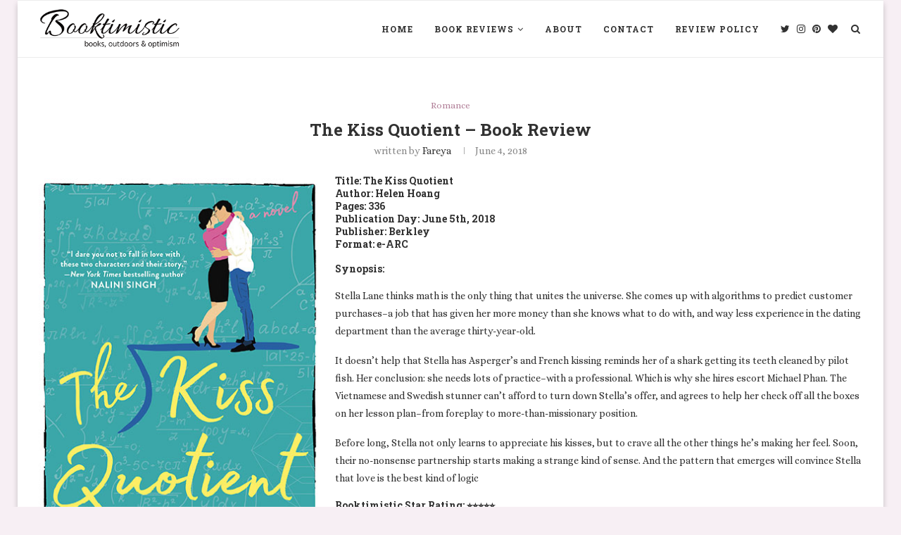

--- FILE ---
content_type: text/html; charset=UTF-8
request_url: https://booktimistic.com/2018/06/04/the-kiss-quotient-review/
body_size: 18779
content:
<!DOCTYPE html><html lang="en-US" prefix="og: http://ogp.me/ns#"><head><link rel="stylesheet" type="text/css" href="https://booktimistic.com/wp-content/cache/minify/48311.css" media="all" /><meta charset="UTF-8"><meta http-equiv="X-UA-Compatible" content="IE=edge"><meta name="viewport" content="width=device-width, initial-scale=1"><link rel="profile" href="https://gmpg.org/xfn/11" /><link rel="shortcut icon" href="https://booktimistic.com/wp-content/uploads/2018/06/favicon.ico" type="image/x-icon" /><link rel="apple-touch-icon" sizes="180x180" href="https://booktimistic.com/wp-content/uploads/2018/06/favicon.ico"><link rel="alternate" type="application/rss+xml" title="Booktimistic RSS Feed" href="https://booktimistic.com/feed/" /><link rel="alternate" type="application/atom+xml" title="Booktimistic Atom Feed" href="https://booktimistic.com/feed/atom/" /><link rel="pingback" href="https://booktimistic.com/xmlrpc.php" /> <!--[if lt IE 9]> <script src="https://booktimistic.com/wp-content/themes/soledad/js/html5.js"></script> <![endif]--><title>The Kiss Quotient - Book Review - Booktimistic</title><link rel="canonical" href="https://booktimistic.com/2018/06/04/the-kiss-quotient-review/" /><meta property="og:locale" content="en_US" /><meta property="og:type" content="article" /><meta property="og:title" content="The Kiss Quotient - Book Review - Booktimistic" /><meta property="og:description" content="Title: The Kiss Quotient Author: Helen Hoang Pages: 336 Publication Day: June 5th, 2018 Publisher: Berkley Format: e-ARC Synopsis: Stella Lane thinks math is&hellip;" /><meta property="og:url" content="https://booktimistic.com/2018/06/04/the-kiss-quotient-review/" /><meta property="og:site_name" content="Booktimistic" /><meta property="article:section" content="Romance" /><meta property="article:published_time" content="2018-06-04T20:44:39+00:00" /><meta property="article:modified_time" content="2018-06-29T05:04:08+00:00" /><meta property="og:updated_time" content="2018-06-29T05:04:08+00:00" /><meta property="og:image" content="https://booktimistic.com/wp-content/uploads/2018/06/kissquotient_featured.jpg" /><meta property="og:image:secure_url" content="https://booktimistic.com/wp-content/uploads/2018/06/kissquotient_featured.jpg" /><meta property="og:image:width" content="1080" /><meta property="og:image:height" content="772" /><meta name="twitter:card" content="summary_large_image" /><meta name="twitter:description" content="Title: The Kiss Quotient Author: Helen Hoang Pages: 336 Publication Day: June 5th, 2018 Publisher: Berkley Format: e-ARC Synopsis: Stella Lane thinks math is&hellip;" /><meta name="twitter:title" content="The Kiss Quotient - Book Review - Booktimistic" /><meta name="twitter:site" content="@booktimistic" /><meta name="twitter:image" content="https://booktimistic.com/wp-content/uploads/2018/06/kissquotient_featured.jpg" /><meta name="twitter:creator" content="@booktimistic" /> <script type='application/ld+json'>{"@context":"https://schema.org","@type":"Organization","url":"https://booktimistic.com/","sameAs":["https://www.instagram.com/booktimistic/","https://twitter.com/booktimistic"],"@id":"https://booktimistic.com/#organization","name":"Booktimistic","logo":"https://booktimistic.com/wp-content/uploads/2018/06/Logo.png"}</script> <link rel='dns-prefetch' href='//fonts.googleapis.com' /><link rel='dns-prefetch' href='//s.w.org' /><link rel="alternate" type="application/rss+xml" title="Booktimistic &raquo; Feed" href="https://booktimistic.com/feed/" /><link rel="alternate" type="application/rss+xml" title="Booktimistic &raquo; Comments Feed" href="https://booktimistic.com/comments/feed/" /><link rel="alternate" type="application/rss+xml" title="Booktimistic &raquo; The Kiss Quotient &#8211; Book Review Comments Feed" href="https://booktimistic.com/2018/06/04/the-kiss-quotient-review/feed/" /> <script type="6413ac714989b5338b658efa-text/javascript">/*<![CDATA[*/window._wpemojiSettings={"baseUrl":"https:\/\/s.w.org\/images\/core\/emoji\/2.4\/72x72\/","ext":".png","svgUrl":"https:\/\/s.w.org\/images\/core\/emoji\/2.4\/svg\/","svgExt":".svg","source":{"concatemoji":"https:\/\/booktimistic.com\/wp-includes\/js\/wp-emoji-release.min.js?ver=4.9.6"}};!function(a,b,c){function d(a,b){var c=String.fromCharCode;l.clearRect(0,0,k.width,k.height),l.fillText(c.apply(this,a),0,0);var d=k.toDataURL();l.clearRect(0,0,k.width,k.height),l.fillText(c.apply(this,b),0,0);var e=k.toDataURL();return d===e}function e(a){var b;if(!l||!l.fillText)return!1;switch(l.textBaseline="top",l.font="600 32px Arial",a){case"flag":return!(b=d([55356,56826,55356,56819],[55356,56826,8203,55356,56819]))&&(b=d([55356,57332,56128,56423,56128,56418,56128,56421,56128,56430,56128,56423,56128,56447],[55356,57332,8203,56128,56423,8203,56128,56418,8203,56128,56421,8203,56128,56430,8203,56128,56423,8203,56128,56447]),!b);case"emoji":return b=d([55357,56692,8205,9792,65039],[55357,56692,8203,9792,65039]),!b}return!1}function f(a){var c=b.createElement("script");c.src=a,c.defer=c.type="text/javascript",b.getElementsByTagName("head")[0].appendChild(c)}var g,h,i,j,k=b.createElement("canvas"),l=k.getContext&&k.getContext("2d");for(j=Array("flag","emoji"),c.supports={everything:!0,everythingExceptFlag:!0},i=0;i<j.length;i++)c.supports[j[i]]=e(j[i]),c.supports.everything=c.supports.everything&&c.supports[j[i]],"flag"!==j[i]&&(c.supports.everythingExceptFlag=c.supports.everythingExceptFlag&&c.supports[j[i]]);c.supports.everythingExceptFlag=c.supports.everythingExceptFlag&&!c.supports.flag,c.DOMReady=!1,c.readyCallback=function(){c.DOMReady=!0},c.supports.everything||(h=function(){c.readyCallback()},b.addEventListener?(b.addEventListener("DOMContentLoaded",h,!1),a.addEventListener("load",h,!1)):(a.attachEvent("onload",h),b.attachEvent("onreadystatechange",function(){"complete"===b.readyState&&c.readyCallback()})),g=c.source||{},g.concatemoji?f(g.concatemoji):g.wpemoji&&g.twemoji&&(f(g.twemoji),f(g.wpemoji)))}(window,document,window._wpemojiSettings);/*]]>*/</script> <style type="text/css">img.wp-smiley,img.emoji{display:inline !important;border:none !important;box-shadow:none !important;height:1em !important;width:1em !important;margin:0
.07em !important;vertical-align:-0.1em !important;background:none !important;padding:0
!important}</style><link rel='stylesheet' id='penci-oswald-css'  href='//fonts.googleapis.com/css?family=Oswald%3A400&#038;ver=4.9.6' type='text/css' media='all' /><link rel='stylesheet' id='penci-fonts-css'  href='//fonts.googleapis.com/css?family=Raleway%3A300%2C300italic%2C400%2C400italic%2C500%2C500italic%2C700%2C700italic%2C800%2C800italic%7CPlayfair+Display+SC%3A300%2C300italic%2C400%2C400italic%2C500%2C500italic%2C700%2C700italic%2C800%2C800italic%7CMontserrat%3A300%2C300italic%2C400%2C400italic%2C500%2C500italic%2C700%2C700italic%2C800%2C800italic%7CRoboto+Slab%3A300%2C300italic%2C400%2C400italic%2C500%2C500italic%2C700%2C700italic%2C800%2C800italic%7CAlice%3A300%2C300italic%2C400%2C400italic%2C500%2C500italic%2C700%2C700italic%2C800%2C800italic%26subset%3Dcyrillic%2Ccyrillic-ext%2Cgreek%2Cgreek-ext%2Clatin-ext&#038;ver=1.0' type='text/css' media='all' /> <script type="6413ac714989b5338b658efa-text/javascript" src="https://booktimistic.com/wp-content/cache/minify/0d8a1.js"></script> <link rel='https://api.w.org/' href='https://booktimistic.com/wp-json/' /><link rel="EditURI" type="application/rsd+xml" title="RSD" href="https://booktimistic.com/xmlrpc.php?rsd" /><link rel="wlwmanifest" type="application/wlwmanifest+xml" href="https://booktimistic.com/wp-includes/wlwmanifest.xml" /><meta name="generator" content="WordPress 4.9.6" /><link rel='shortlink' href='https://booktimistic.com/?p=227' /><link rel="alternate" type="application/json+oembed" href="https://booktimistic.com/wp-json/oembed/1.0/embed?url=https%3A%2F%2Fbooktimistic.com%2F2018%2F06%2F04%2Fthe-kiss-quotient-review%2F" /><link rel="alternate" type="text/xml+oembed" href="https://booktimistic.com/wp-json/oembed/1.0/embed?url=https%3A%2F%2Fbooktimistic.com%2F2018%2F06%2F04%2Fthe-kiss-quotient-review%2F&#038;format=xml" /><style type="text/css">.penci-review .penci-review-process
span{background-color:#ebd699}.penci-review .penci-review-score-total{background-color:#ebd699}</style><style type="text/css">h1, h2, h3, h4, h5, h6, h2.penci-heading-video, #navigation .menu li a, .penci-photo-2-effect figcaption h2, .headline-title, a.penci-topbar-post-title, #sidebar-nav .menu li a, .penci-slider .pencislider-container .pencislider-content .pencislider-title, .penci-slider
.pencislider-container .pencislider-content .pencislider-button,
.author-quote span, .penci-more-link a.more-link, .penci-post-share-box .dt-share, .post-share a .dt-share, .author-content h5, .post-pagination h5, .post-box-title, .penci-countdown .countdown-amount, .penci-countdown .countdown-period, .penci-pagination a, .penci-pagination .disable-url, ul.footer-socials li a span,
.widget input[type="submit"], .widget button[type="submit"], .penci-sidebar-content .widget-title, #respond h3.comment-reply-title span, .widget-social.show-text a span, .footer-widget-wrapper .widget .widget-title,
.container.penci-breadcrumb span, .container.penci-breadcrumb span a, .error-404 .go-back-home a, .post-entry .penci-portfolio-filter ul li a, .penci-portfolio-filter ul li a, .portfolio-overlay-content .portfolio-short .portfolio-title a, .home-featured-cat-content .magcat-detail h3 a, .post-entry blockquote cite,
.post-entry blockquote .author, .tags-share-box.hide-tags.page-share .share-title, .widget ul.side-newsfeed li .side-item .side-item-text h4 a, .thecomment .comment-text span.author, .thecomment .comment-text span.author a, .post-comments span.reply a, #respond h3, #respond label, .wpcf7 label, #respond #submit, .wpcf7 input[type="submit"], .widget_wysija input[type="submit"], .archive-box span,
.archive-box h1, .gallery .gallery-caption, .contact-form input[type=submit], ul.penci-topbar-menu > li a, div.penci-topbar-menu > ul > li a, .featured-style-29 .penci-featured-slider-button a, .pencislider-container .pencislider-content .pencislider-title, .pencislider-container
.pencislider-content .pencislider-button, ul.homepage-featured-boxes .penci-fea-in.boxes-style-3 h4 span span, .pencislider-container .pencislider-content .pencislider-button, .woocommerce div.product .woocommerce-tabs .panel #respond .comment-reply-title, .penci-recipe-index-wrap .penci-index-more-link
a{font-family:'Roboto Slab',serif;font-weight:normal}.featured-style-29 .penci-featured-slider-button a, #bbpress-forums #bbp-search-form
.button{font-weight:bold}body, textarea, #respond textarea, .widget input[type="text"], .widget input[type="email"], .widget input[type="date"], .widget input[type="number"], .wpcf7 textarea, .mc4wp-form input, #respond input, .wpcf7 input, #searchform input.search-input, ul.homepage-featured-boxes .penci-fea-in
h4, .widget.widget_categories ul li span.category-item-count, .about-widget .about-me-heading, .widget ul.side-newsfeed li .side-item .side-item-text .side-item-meta{font-family:'Alice',serif}p{line-height:1.8}.header-slogan .header-slogan-text{font-family:'Alice',serif}.header-slogan .header-slogan-text{font-style:normal}.header-slogan .header-slogan-text{font-weight:normal}.header-slogan .header-slogan-text{font-size:13px}h1, h2, h3, h4, h5, h6, #sidebar-nav .menu li a, #navigation .menu li a, a.penci-topbar-post-title, .penci-slider .pencislider-container .pencislider-content .pencislider-title, .penci-slider .pencislider-container .pencislider-content .pencislider-button,
.headline-title, .author-quote span, .penci-more-link a.more-link, .author-content h5, .post-pagination h5, .post-box-title, .penci-countdown .countdown-amount, .penci-countdown .countdown-period, .penci-pagination a, .penci-pagination .disable-url, ul.footer-socials li a span,
.penci-sidebar-content .widget-title, #respond h3.comment-reply-title span, .widget-social.show-text a span, .footer-widget-wrapper .widget .widget-title, .error-404 .go-back-home a, .home-featured-cat-content .magcat-detail h3 a, .post-entry blockquote cite, .pencislider-container .pencislider-content .pencislider-title, .pencislider-container
.pencislider-content .pencislider-button, .post-entry blockquote .author, .tags-share-box.hide-tags.page-share .share-title, .widget ul.side-newsfeed li .side-item .side-item-text h4 a, .thecomment .comment-text span.author, .thecomment .comment-text span.author a, #respond h3, #respond label, .wpcf7 label, #respond #submit, .wpcf7 input[type="submit"], .widget_wysija input[type="submit"], .archive-box span,
.archive-box h1, .gallery .gallery-caption, .widget input[type="submit"], .widget button[type="submit"], .contact-form input[type=submit], ul.penci-topbar-menu > li a, div.penci-topbar-menu > ul > li a, .penci-recipe-index-wrap .penci-index-more-link a, #bbpress-forums #bbp-search-form
.button{font-weight:700}body.penci-body-boxed{background-color:#f7eff4}body.penci-body-boxed{background-repeat:repeat}body.penci-body-boxed{background-size:auto}#header .inner-header
.container{padding:40px
0}a, .post-entry .penci-portfolio-filter ul li a:hover, .penci-portfolio-filter ul li a:hover, .penci-portfolio-filter ul li.active a, .post-entry .penci-portfolio-filter ul li.active a, .penci-countdown .countdown-amount, .archive-box h1, .post-entry a, .container.penci-breadcrumb span a:hover, .post-entry blockquote:before, .post-entry blockquote cite, .post-entry blockquote .author, .wpb_text_column blockquote:before, .wpb_text_column blockquote cite, .wpb_text_column blockquote .author, .penci-pagination a:hover, ul.penci-topbar-menu > li a:hover, div.penci-topbar-menu > ul > li a:hover, .penci-recipe-heading a.penci-recipe-print, .main-nav-social a:hover, .widget-social .remove-circle a:hover i, .penci-recipe-index .cat > a.penci-cat-name, #bbpress-forums li.bbp-body ul.forum li.bbp-forum-info a:hover, #bbpress-forums li.bbp-body ul.topic li.bbp-topic-title a:hover, #bbpress-forums li.bbp-body ul.forum li.bbp-forum-info .bbp-forum-content a, #bbpress-forums li.bbp-body ul.topic p.bbp-topic-meta a, #bbpress-forums .bbp-breadcrumb a:hover, #bbpress-forums .bbp-forum-freshness a:hover, #bbpress-forums .bbp-topic-freshness a:hover, #buddypress ul.item-list li div.item-title a, #buddypress ul.item-list li h4 a, #buddypress .activity-header a:first-child, #buddypress .comment-meta a:first-child, #buddypress .acomment-meta a:first-child, div.bbp-template-notice a:hover{color:#b28099}.penci-home-popular-post ul.slick-dots li button:hover, .penci-home-popular-post ul.slick-dots li.slick-active button, .post-entry blockquote .author span:after, .error-image:after, .error-404 .go-back-home a:after, .penci-header-signup-form, .woocommerce span.onsale, .woocommerce #respond input#submit:hover, .woocommerce a.button:hover, .woocommerce button.button:hover, .woocommerce input.button:hover, .woocommerce nav.woocommerce-pagination ul li span.current, .woocommerce div.product .entry-summary div[itemprop="description"]:before, .woocommerce div.product .entry-summary div[itemprop="description"] blockquote .author span:after, .woocommerce div.product .woocommerce-tabs #tab-description blockquote .author span:after, .woocommerce #respond input#submit.alt:hover, .woocommerce a.button.alt:hover, .woocommerce button.button.alt:hover, .woocommerce input.button.alt:hover, #top-search.shoping-cart-icon > a > span, #penci-demobar .buy-button, #penci-demobar .buy-button:hover, .penci-recipe-heading a.penci-recipe-print:hover, .penci-review-process span, .penci-review-score-total, #navigation.menu-style-2 ul.menu ul:before, #navigation.menu-style-2 .menu ul ul:before, .penci-go-to-top-floating, .post-entry.blockquote-style-2 blockquote:before, #bbpress-forums #bbp-search-form .button, #bbpress-forums #bbp-search-form .button:hover, .wrapper-boxed .bbp-pagination-links span.current, #bbpress-forums #bbp_reply_submit:hover, #bbpress-forums #bbp_topic_submit:hover, #buddypress .dir-search input[type=submit], #buddypress .groups-members-search input[type=submit], #buddypress button:hover, #buddypress a.button:hover, #buddypress a.button:focus, #buddypress input[type=button]:hover, #buddypress input[type=reset]:hover, #buddypress ul.button-nav li a:hover, #buddypress ul.button-nav li.current a, #buddypress div.generic-button a:hover, #buddypress .comment-reply-link:hover, #buddypress input[type=submit]:hover, #buddypress div.pagination .pagination-links .current, #buddypress div.item-list-tabs ul li.selected a, #buddypress div.item-list-tabs ul li.current a, #buddypress div.item-list-tabs ul li a:hover, #buddypress table.notifications thead tr, #buddypress table.notifications-settings thead tr, #buddypress table.profile-settings thead tr, #buddypress table.profile-fields thead tr, #buddypress table.wp-profile-fields thead tr, #buddypress table.messages-notices thead tr, #buddypress table.forum thead tr, #buddypress input[type=submit]{background-color:#b28099}.penci-pagination ul.page-numbers li span.current, #comments_pagination
span{color:#fff;background:#b28099;border-color:#b28099}.footer-instagram h4.footer-instagram-title > span:before, .woocommerce nav.woocommerce-pagination ul li span.current, .penci-pagination.penci-ajax-more a.penci-ajax-more-button:hover, .penci-recipe-heading a.penci-recipe-print:hover, .home-featured-cat-content.style-14 .magcat-padding:before, .wrapper-boxed .bbp-pagination-links span.current, #buddypress .dir-search input[type=submit], #buddypress .groups-members-search input[type=submit], #buddypress button:hover, #buddypress a.button:hover, #buddypress a.button:focus, #buddypress input[type=button]:hover, #buddypress input[type=reset]:hover, #buddypress ul.button-nav li a:hover, #buddypress ul.button-nav li.current a, #buddypress div.generic-button a:hover, #buddypress .comment-reply-link:hover, #buddypress input[type=submit]:hover, #buddypress div.pagination .pagination-links .current, #buddypress input[type=submit]{border-color:#b28099}.woocommerce .woocommerce-error, .woocommerce .woocommerce-info, .woocommerce .woocommerce-message{border-top-color:#b28099}.penci-slider ol.penci-control-nav li a.penci-active, .penci-slider ol.penci-control-nav li a:hover, .penci-related-carousel .owl-dot.active span, .penci-owl-carousel-slider .owl-dot.active
span{border-color:#b28099;background-color:#b28099}.woocommerce .woocommerce-message:before, .woocommerce form.checkout table.shop_table .order-total .amount, .woocommerce ul.products li.product .price ins, .woocommerce ul.products li.product .price, .woocommerce div.product p.price ins, .woocommerce div.product span.price ins, .woocommerce div.product p.price, .woocommerce div.product .entry-summary div[itemprop="description"] blockquote:before, .woocommerce div.product .woocommerce-tabs #tab-description blockquote:before, .woocommerce div.product .entry-summary div[itemprop="description"] blockquote cite, .woocommerce div.product .entry-summary div[itemprop="description"] blockquote .author, .woocommerce div.product .woocommerce-tabs #tab-description blockquote cite, .woocommerce div.product .woocommerce-tabs #tab-description blockquote .author, .woocommerce div.product .product_meta > span a:hover, .woocommerce div.product .woocommerce-tabs ul.tabs li.active, .woocommerce ul.cart_list li .amount, .woocommerce ul.product_list_widget li .amount, .woocommerce table.shop_table td.product-name a:hover, .woocommerce table.shop_table td.product-price span, .woocommerce table.shop_table td.product-subtotal span, .woocommerce-cart .cart-collaterals .cart_totals table td .amount, .woocommerce .woocommerce-info:before, .woocommerce div.product
span.price{color:#b28099}.headline-title{background-color:#a9c6d6}a.penci-topbar-post-title:hover{color:#a9c6d6}ul.penci-topbar-menu > li a:hover, div.penci-topbar-menu > ul > li a:hover{color:#a9c6d6}.penci-topbar-social a:hover{color:#64aed6}#navigation ul.menu > li > a:before, #navigation .menu>ul>li>a:before{content:none}#navigation .menu li a:hover, #navigation .menu li.current-menu-item > a, #navigation .menu > li.current_page_item > a, #navigation .menu li:hover > a, #navigation .menu > li.current-menu-ancestor > a, #navigation .menu>li.current-menu-item>a{color:#b28099}#navigation ul.menu > li > a:before, #navigation .menu>ul>li>a:before{background:#b28099}#navigation .penci-megamenu .penci-mega-child-categories a.cat-active, #navigation .menu .penci-megamenu .penci-mega-child-categories a:hover, #navigation .menu .penci-megamenu .penci-mega-latest-posts .penci-mega-post a:hover{color:#c299ad}#navigation .penci-megamenu .penci-mega-thumbnail .mega-cat-name{background:#c299ad}#navigation .penci-megamenu .post-mega-title
a{text-transform:none;letter-spacing:0}#navigation .menu .sub-menu li a:hover, #navigation .menu .sub-menu li.current-menu-item > a, #navigation .sub-menu li:hover>a{color:#b28099}#navigation ul.menu ul a:before, #navigation .menu ul ul a:before{background-color:#b28099;-webkit-box-shadow:5px -2px 0 #b28099;-moz-box-shadow:5px -2px 0 #b28099;-ms-box-shadow:5px -2px 0 #b28099;box-shadow:5px -2px 0 #b28099}.penci-header-signup-form{padding-top:px}.penci-header-signup-form{padding-bottom:px}.penci-header-signup-form{background-color:#64aed6}.header-social a:hover i, .main-nav-social a:hover{color:#b28099}#sidebar-nav .menu li a:hover, .header-social.sidebar-nav-social a:hover i, #sidebar-nav .menu li a .indicator:hover, #sidebar-nav .menu .sub-menu li a .indicator:hover{color:#b28099}#sidebar-nav-logo:before{background-color:#b28099}.penci-slide-overlay .overlay-link{opacity: }.penci-item-mag:hover .penci-slide-overlay .overlay-link{opacity: }.penci-featured-content .featured-slider-overlay{opacity: }.penci-featured-content .feat-text .featured-cat a, .penci-mag-featured-content .cat>a.penci-cat-name{color:#fff}.penci-mag-featured-content .cat > a.penci-cat-name:after, .penci-featured-content .cat>a.penci-cat-name:after{border-color:#fff}.penci-featured-content .feat-text .featured-cat a:hover, .penci-mag-featured-content .cat>a.penci-cat-name:hover{color:#fff}.featured-style-29 .featured-slider-overlay{opacity: }.penci-standard-cat .cat>a.penci-cat-name{color:#b28099}.penci-standard-cat .cat:before, .penci-standard-cat .cat:after{background-color:#b28099}.standard-content .penci-post-box-meta .penci-post-share-box a:hover, .standard-content .penci-post-box-meta .penci-post-share-box
a.liked{color:#b28099}.header-standard .post-entry a:hover, .header-standard .author-post span a:hover, .standard-content a, .standard-content .post-entry a, .standard-post-entry a.more-link:hover, .penci-post-box-meta .penci-box-meta a:hover, .standard-content .post-entry blockquote:before, .post-entry blockquote cite, .post-entry blockquote .author, .standard-content-special .author-quote span, .standard-content-special .format-post-box .post-format-icon i, .standard-content-special .format-post-box .dt-special a:hover, .standard-content .penci-more-link a.more-link{color:#b28099}.standard-content-special .author-quote span:before, .standard-content-special .author-quote span:after, .standard-content .post-entry ul li:before, .post-entry blockquote .author span:after,.header-standard:after{background-color:#b28099}.penci-more-link a.more-link:before, .penci-more-link a.more-link:after{border-color:#b28099}.penci-grid .cat a.penci-cat-name, .penci-masonry .cat a.penci-cat-name{color:#b28099}.penci-grid .cat a.penci-cat-name:after, .penci-masonry .cat a.penci-cat-name:after{border-color:#b28099}.penci-post-share-box a.liked, .penci-post-share-box a:hover{color:#b28099}.overlay-post-box-meta .overlay-share a:hover, .overlay-author a:hover, .penci-grid .standard-content-special .format-post-box .dt-special a:hover, .grid-post-box-meta span a:hover, .grid-post-box-meta span a.comment-link:hover, .penci-grid .standard-content-special .author-quote span, .penci-grid .standard-content-special .format-post-box .post-format-icon i, .grid-mixed .penci-post-box-meta .penci-box-meta a:hover{color:#b28099}.penci-grid .standard-content-special .author-quote span:before, .penci-grid .standard-content-special .author-quote span:after, .grid-header-box:after, .list-post .header-list-style:after{background-color:#b28099}.penci-grid .post-box-meta span:after, .penci-masonry .post-box-meta span:after{border-color:#b28099}.penci-grid li.typography-style .overlay-typography{opacity: }.penci-grid li.typography-style:hover .overlay-typography{opacity: }.penci-grid li.typography-style .item .main-typography h2 a:hover{color:#b28099}.penci-grid li.typography-style .grid-post-box-meta span a:hover{color:#b28099}.overlay-header-box .cat>a.penci-cat-name:hover{color:#b28099}.penci-sidebar-content .penci-border-arrow .inner-arrow, .penci-sidebar-content.style-4 .penci-border-arrow .inner-arrow:before, .penci-sidebar-content.style-4 .penci-border-arrow .inner-arrow:after, .penci-sidebar-content.style-5 .penci-border-arrow, .penci-sidebar-content.style-7
.penci-border-arrow, .penci-sidebar-content.style-9 .penci-border-arrow{border-color:#c9a6b8}.penci-sidebar-content .penci-border-arrow:before{border-top-color:#c9a6b8}.penci-sidebar-content .penci-border-arrow:after{content:none;display:none}.penci-sidebar-content .widget-title{margin-left:0;margin-right:0;margin-top:0}.penci-sidebar-content .penci-border-arrow:before{bottom:-6px;border-width:6px;margin-left:-6px}.widget ul.side-newsfeed li .side-item .side-item-text h4 a:hover, .widget a:hover, .penci-sidebar-content .widget-social a:hover span, .widget-social a:hover span, .penci-tweets-widget-content .icon-tweets, .penci-tweets-widget-content .tweet-intents a, .penci-tweets-widget-content
.tweet-intents span:after, .widget-social.remove-circle a:hover i , #wp-calendar tbody td a:hover{color:#c9a6b8}.widget .tagcloud a:hover, .widget-social a:hover i, .widget input[type="submit"]:hover, .widget button[type="submit"]:hover{color:#fff;background-color:#c9a6b8;border-color:#c9a6b8}.about-widget .about-me-heading:before{border-color:#c9a6b8}.penci-tweets-widget-content .tweet-intents-inner:before, .penci-tweets-widget-content .tweet-intents-inner:after{background-color:#c9a6b8}.penci-owl-carousel.penci-tweets-slider .owl-dots .owl-dot.active span, .penci-owl-carousel.penci-tweets-slider .owl-dots .owl-dot:hover
span{border-color:#c9a6b8;background-color:#c9a6b8}#widget-area{padding:px 0}.footer-widget-wrapper .penci-tweets-widget-content .icon-tweets, .footer-widget-wrapper .penci-tweets-widget-content .tweet-intents a, .footer-widget-wrapper .penci-tweets-widget-content .tweet-intents span:after, .footer-widget-wrapper .widget ul.side-newsfeed li .side-item
.side-item-text h4 a:hover, .footer-widget-wrapper .widget a:hover, .footer-widget-wrapper .widget-social a:hover span, .footer-widget-wrapper a:hover, .footer-widget-wrapper .widget-social.remove-circle a:hover
i{color:#795548}.footer-widget-wrapper .widget .tagcloud a:hover, .footer-widget-wrapper .widget-social a:hover i, .footer-widget-wrapper .mc4wp-form input[type="submit"]:hover, .footer-widget-wrapper .widget input[type="submit"]:hover, .footer-widget-wrapper .widget button[type="submit"]:hover{color:#fff;background-color:#795548;border-color:#795548}.footer-widget-wrapper .about-widget .about-me-heading:before{border-color:#795548}.footer-widget-wrapper .penci-tweets-widget-content .tweet-intents-inner:before, .footer-widget-wrapper .penci-tweets-widget-content .tweet-intents-inner:after{background-color:#795548}.footer-widget-wrapper .penci-owl-carousel.penci-tweets-slider .owl-dots .owl-dot.active span, .footer-widget-wrapper .penci-owl-carousel.penci-tweets-slider .owl-dots .owl-dot:hover
span{border-color:#795548;background:#795548}ul.footer-socials li a
i{color:#333;border-color:#333}ul.footer-socials li a:hover
i{background-color:#795548;border-color:#795548}ul.footer-socials li a:hover
i{color:#795548}ul.footer-socials li a
span{color:#333}ul.footer-socials li a:hover
span{color:#795548}.footer-socials-section{border-color:#212121}#footer-section{background-color:#111}#footer-section .footer-menu li a:hover{color:#795548}#footer-section, #footer-copyright
*{color:#333}#footer-section .go-to-top i, #footer-section .go-to-top-parent
span{color:#333}.penci-go-to-top-floating{background-color:#795548}#footer-section
a{color:#795548}.container-single .penci-standard-cat .cat>a.penci-cat-name{color:#b28099}.container-single .penci-standard-cat .cat:before, .container-single .penci-standard-cat .cat:after{background-color:#b28099}.container-single .single-post-title{text-transform:none;letter-spacing:1px}.container-single .single-post-title{letter-spacing:0}.container-single .item-related h3
a{text-transform:none;letter-spacing:0}.container-single .post-share a:hover, .container-single .post-share a.liked, .page-share .post-share a:hover{color:#b28099}.post-share .count-number-like{color:#b28099}.comment-content a, .container-single .post-entry a, .container-single .format-post-box .dt-special a:hover, .container-single .author-quote span, .container-single .author-post span a:hover, .post-entry blockquote:before, .post-entry blockquote cite, .post-entry blockquote .author, .wpb_text_column blockquote:before, .wpb_text_column blockquote cite, .wpb_text_column blockquote .author, .post-pagination a:hover, .author-content h5 a:hover, .author-content .author-social:hover, .item-related h3 a:hover, .container-single .format-post-box .post-format-icon i, .container.penci-breadcrumb.single-breadcrumb span a:hover{color:#b28099}.container-single .standard-content-special .format-post-box, ul.slick-dots li button:hover, ul.slick-dots li.slick-active
button{border-color:#b28099}ul.slick-dots li button:hover, ul.slick-dots li.slick-active button, #respond h3.comment-reply-title span:before, #respond h3.comment-reply-title span:after, .post-box-title:before, .post-box-title:after, .container-single .author-quote span:before, .container-single .author-quote
span:after, .post-entry blockquote .author span:after, .post-entry blockquote .author span:before, .post-entry ul li:before, #respond #submit:hover, .wpcf7 input[type="submit"]:hover, .widget_wysija input[type="submit"]:hover, .post-entry.blockquote-style-2 blockquote:before{background-color:#b28099}.container-single .post-entry .post-tags a:hover{color:#fff;border-color:#b28099;background-color:#b28099}ul.homepage-featured-boxes .penci-fea-in:hover h4
span{color:#b28099}.penci-home-popular-post .item-related h3 a:hover{color:#b28099}.home-featured-cat-content .magcat-detail h3 a:hover{color:#b28099}.home-featured-cat-content .grid-post-box-meta span a:hover{color:#b28099}.home-featured-cat-content .first-post .magcat-detail .mag-header:after{background:#b28099}.penci-slider ol.penci-control-nav li a.penci-active, .penci-slider ol.penci-control-nav li a:hover{border-color:#b28099;background:#b28099}.home-featured-cat-content .mag-photo .mag-overlay-photo{opacity: }.home-featured-cat-content .mag-photo:hover .mag-overlay-photo{opacity: }.inner-item-portfolio:hover .penci-portfolio-thumbnail a:after{opacity: }.header-slogan .header-slogan-text{letter-spacing:0}</style> <script type="application/ld+json">/*<![CDATA[*/{"@context":"http:\/\/schema.org\/","@type":"organization","@id":"#organization","logo":{"@type":"ImageObject","url":"https:\/\/booktimistic.com\/wp-content\/themes\/soledad\/images\/logo.png"},"url":"https:\/\/booktimistic.com\/","name":"Booktimistic","description":"Books, Outdoors &amp; Optimism"}/*]]>*/</script><script type="application/ld+json">/*<![CDATA[*/{"@context":"http:\/\/schema.org\/","@type":"WebSite","name":"Booktimistic","alternateName":"Books, Outdoors &amp; Optimism","url":"https:\/\/booktimistic.com\/"}/*]]>*/</script><script type="application/ld+json">{"@context":"http:\/\/schema.org\/","@type":"WPSideBar","name":"Main Sidebar","alternateName":"","url":"https:\/\/booktimistic.com\/2018\/06\/04\/the-kiss-quotient-review"}</script><script type="application/ld+json">/*<![CDATA[*/{"@context":"http:\/\/schema.org\/","@type":"BlogPosting","headline":"The Kiss Quotient - Book Review","description":"Title: The Kiss Quotient Author: Helen Hoang Pages: 336 Publication Day: June 5th, 2018 Publisher: Berkley Format: e-ARC Synopsis: Stella Lane thinks math is&hellip;","datePublished":"2018-06-04","datemodified":"2018-06-28","mainEntityOfPage":"https:\/\/booktimistic.com\/2018\/06\/04\/the-kiss-quotient-review\/","image":{"@type":"ImageObject","url":"https:\/\/booktimistic.com\/wp-content\/uploads\/2018\/06\/kissquotient_featured.jpg","width":1080,"height":772},"publisher":{"@type":"Organization","name":"Booktimistic","logo":{"@type":"ImageObject","url":"https:\/\/booktimistic.com\/wp-content\/themes\/soledad\/images\/logo.png"}},"author":{"@type":"Person","@id":"#person-Fareya","name":"Fareya"}}/*]]>*/</script><script type="application/ld+json">/*<![CDATA[*/{"@context":"http:\/\/schema.org\/","@type":"BreadcrumbList","itemListElement":[{"@type":"ListItem","position":1,"item":{"@id":"https:\/\/booktimistic.com","name":"Home"}},{"@type":"ListItem","position":2,"item":{"@id":"https:\/\/booktimistic.com\/category\/book-reviews\/","name":"Book Reviews"}},{"@type":"ListItem","position":3,"item":{"@id":"https:\/\/booktimistic.com\/category\/book-reviews\/romance\/","name":"Romance"}},{"@type":"ListItem","position":4,"item":{"@id":"","name":"The Kiss Quotient &#8211; Book Review"}}]}/*]]>*/</script></head><body class="post-template-default single single-post postid-227 single-format-standard penci-body-boxed"> <a id="close-sidebar-nav" class="header-6"><i class="fa fa-close"></i></a><nav id="sidebar-nav" class="header-6" role="navigation" itemscope itemtype="http://schema.org/SiteNavigationElement"><div id="sidebar-nav-logo"> <a href="https://booktimistic.com/"><img class="penci-lazy" src="https://booktimistic.com/wp-content/themes/soledad/images/penci-holder.png" data-src="https://booktimistic.com/wp-content/uploads/2018/06/Logo.png" alt="Booktimistic" /></a></div><ul id="menu-main-menu" class="menu"><li id="menu-item-1486" class="menu-item menu-item-type-custom menu-item-object-custom menu-item-home menu-item-1486"><a href="https://booktimistic.com">Home</a></li><li id="menu-item-1489" class="menu-item menu-item-type-taxonomy menu-item-object-category current-post-ancestor penci-mega-menu menu-item-1489"><a href="https://booktimistic.com/category/book-reviews/">Book Reviews</a><ul class="sub-menu"><li id="menu-item-0" class="menu-item-0"><div class="penci-megamenu"><div class="penci-mega-child-categories"> <a class="mega-cat-child cat-active all-style" href="https://booktimistic.com/category/book-reviews/" data-id="penci-mega-2"><span>All</span></a> <a class="mega-cat-child" href="https://booktimistic.com/category/book-reviews/contemporary/" data-id="penci-mega-14"><span>Contemporary</span></a> <a class="mega-cat-child" href="https://booktimistic.com/category/book-reviews/historical-fiction/" data-id="penci-mega-17"><span>Historical Fiction</span></a> <a class="mega-cat-child" href="https://booktimistic.com/category/book-reviews/nonfiction/" data-id="penci-mega-15"><span>Non-fiction</span></a> <a class="mega-cat-child" href="https://booktimistic.com/category/book-reviews/romance/" data-id="penci-mega-6"><span>Romance</span></a> <a class="mega-cat-child" href="https://booktimistic.com/category/book-reviews/suspense-thriller-book-reviews/" data-id="penci-mega-19"><span>Suspense/Thriller</span></a> <a class="mega-cat-child" href="https://booktimistic.com/category/book-reviews/young-adult/" data-id="penci-mega-18"><span>Young Adult</span></a></div><div class="penci-content-megamenu"><div class="penci-mega-latest-posts col-mn-4 mega-row-2"><div class="penci-mega-row penci-mega-2 row-active"><div class="penci-mega-post"><div class="penci-mega-thumbnail"><div class="penci-piechart penci-piechart-small" data-percent="80" data-color="#ffffff" data-trackcolor="rgba(0, 0, 0, .2)" data-size="34" data-thickness="2"> <span class="penci-chart-text">4.0</span></div> <span class="mega-cat-name"> <a href="https://booktimistic.com/category/book-reviews/nonfiction/">Non-fiction</a>																	</span> <a class="penci-image-holder penci-lazy" data-src="https://booktimistic.com/wp-content/uploads/2020/06/ToniMorrisonBookClub_featured-585x390.jpg" href="https://booktimistic.com/2020/06/29/the-toni-morrison-book-club-book-review/" title="The Toni Morrison Book Club &#8211; Book Review"> </a></div><div class="penci-mega-meta"><h3 class="post-mega-title"> <a href="https://booktimistic.com/2020/06/29/the-toni-morrison-book-club-book-review/" title="The Toni Morrison Book Club &#8211; Book Review">The Toni Morrison Book Club &#8211; Book Review</a></h3><p class="penci-mega-date"><time class="entry-date published updated" datetime="2020-06-29T14:56:23-08:00">June 29, 2020</time></p></div></div><div class="penci-mega-post"><div class="penci-mega-thumbnail"><div class="penci-piechart penci-piechart-small" data-percent="74" data-color="#ffffff" data-trackcolor="rgba(0, 0, 0, .2)" data-size="34" data-thickness="2"> <span class="penci-chart-text">3.7</span></div> <span class="mega-cat-name"> <a href="https://booktimistic.com/category/book-reviews/contemporary/">Contemporary</a>																	</span> <a class="penci-image-holder penci-lazy" data-src="https://booktimistic.com/wp-content/uploads/2020/06/ifihadyourface_featured-585x390.jpg" href="https://booktimistic.com/2020/06/26/if-i-had-your-face-book-review/" title="If I Had Your Face &#8211; Book Review"> </a></div><div class="penci-mega-meta"><h3 class="post-mega-title"> <a href="https://booktimistic.com/2020/06/26/if-i-had-your-face-book-review/" title="If I Had Your Face &#8211; Book Review">If I Had Your Face &#8211; Book Review</a></h3><p class="penci-mega-date"><time class="entry-date published" datetime="2020-06-26T18:00:18-08:00">June 26, 2020</time><time class="penci-hide-tagupdated updated" datetime="2020-06-28T12:24:21-08:00">June 28, 2020</time></p></div></div><div class="penci-mega-post"><div class="penci-mega-thumbnail"><div class="penci-piechart penci-piechart-small" data-percent="86" data-color="#ffffff" data-trackcolor="rgba(0, 0, 0, .2)" data-size="34" data-thickness="2"> <span class="penci-chart-text">4.3</span></div> <span class="mega-cat-name"> <a href="https://booktimistic.com/category/book-reviews/suspense-thriller-book-reviews/">Suspense/Thriller</a>																	</span> <a class="penci-image-holder penci-lazy" data-src="https://booktimistic.com/wp-content/uploads/2020/06/prettythings_featurednew-585x390.jpg" href="https://booktimistic.com/2020/06/14/pretty-things-book-review/" title="Pretty Things &#8211; Book Review"> </a></div><div class="penci-mega-meta"><h3 class="post-mega-title"> <a href="https://booktimistic.com/2020/06/14/pretty-things-book-review/" title="Pretty Things &#8211; Book Review">Pretty Things &#8211; Book Review</a></h3><p class="penci-mega-date"><time class="entry-date published" datetime="2020-06-14T13:33:16-08:00">June 14, 2020</time><time class="penci-hide-tagupdated updated" datetime="2020-06-26T16:18:41-08:00">June 26, 2020</time></p></div></div><div class="penci-mega-post"><div class="penci-mega-thumbnail"><div class="penci-piechart penci-piechart-small" data-percent="94" data-color="#ffffff" data-trackcolor="rgba(0, 0, 0, .2)" data-size="34" data-thickness="2"> <span class="penci-chart-text">4.7</span></div> <span class="mega-cat-name"> <a href="https://booktimistic.com/category/book-reviews/nonfiction/">Non-fiction</a>																	</span> <a class="penci-image-holder penci-lazy" data-src="https://booktimistic.com/wp-content/uploads/2020/05/goodtalk_featured-585x390.jpg" href="https://booktimistic.com/2020/05/13/good-talk-a-memoir-in-conversations-book-review/" title="Good Talk: A Memoir in Conversations &#8211; Book Review"> </a></div><div class="penci-mega-meta"><h3 class="post-mega-title"> <a href="https://booktimistic.com/2020/05/13/good-talk-a-memoir-in-conversations-book-review/" title="Good Talk: A Memoir in Conversations &#8211; Book Review">Good Talk: A Memoir in Conversations &#8211; Book&#8230;</a></h3><p class="penci-mega-date"><time class="entry-date published updated" datetime="2020-05-13T12:51:35-08:00">May 13, 2020</time></p></div></div><div class="penci-mega-post"><div class="penci-mega-thumbnail"><div class="penci-piechart penci-piechart-small" data-percent="86" data-color="#ffffff" data-trackcolor="rgba(0, 0, 0, .2)" data-size="34" data-thickness="2"> <span class="penci-chart-text">4.3</span></div> <span class="mega-cat-name"> <a href="https://booktimistic.com/category/book-reviews/contemporary/">Contemporary</a>																	</span> <a class="penci-image-holder penci-lazy" data-src="https://booktimistic.com/wp-content/uploads/2020/04/whatyouwishfor_featured-585x390.jpg" href="https://booktimistic.com/2020/04/02/what-you-wish-for-book-review/" title="What You Wish For &#8211; Book Review"> </a></div><div class="penci-mega-meta"><h3 class="post-mega-title"> <a href="https://booktimistic.com/2020/04/02/what-you-wish-for-book-review/" title="What You Wish For &#8211; Book Review">What You Wish For &#8211; Book Review</a></h3><p class="penci-mega-date"><time class="entry-date published" datetime="2020-04-02T15:23:41-08:00">April 2, 2020</time><time class="penci-hide-tagupdated updated" datetime="2020-04-02T15:29:04-08:00">April 2, 2020</time></p></div></div><div class="penci-mega-post"><div class="penci-mega-thumbnail"><div class="penci-piechart penci-piechart-small" data-percent="86" data-color="#ffffff" data-trackcolor="rgba(0, 0, 0, .2)" data-size="34" data-thickness="2"> <span class="penci-chart-text">4.3</span></div> <span class="mega-cat-name"> <a href="https://booktimistic.com/category/book-reviews/contemporary/">Contemporary</a>																	</span> <a class="penci-image-holder penci-lazy" data-src="https://booktimistic.com/wp-content/uploads/2020/03/infiveyears_featured-585x390.jpg" href="https://booktimistic.com/2020/03/10/in-five-years-book-review/" title="In Five Years &#8211; Book Review"> </a></div><div class="penci-mega-meta"><h3 class="post-mega-title"> <a href="https://booktimistic.com/2020/03/10/in-five-years-book-review/" title="In Five Years &#8211; Book Review">In Five Years &#8211; Book Review</a></h3><p class="penci-mega-date"><time class="entry-date published updated" datetime="2020-03-10T15:05:41-08:00">March 10, 2020</time></p></div></div><div class="penci-mega-post"><div class="penci-mega-thumbnail"><div class="penci-piechart penci-piechart-small" data-percent="80" data-color="#ffffff" data-trackcolor="rgba(0, 0, 0, .2)" data-size="34" data-thickness="2"> <span class="penci-chart-text">4.0</span></div> <span class="mega-cat-name"> <a href="https://booktimistic.com/category/book-reviews/romance/">Romance</a>																	</span> <a class="penci-image-holder penci-lazy" data-src="https://booktimistic.com/wp-content/uploads/2019/07/thesummerofsunshineandmargot_featured-585x390.jpg" href="https://booktimistic.com/2019/07/05/the-summer-of-sunshine-and-margot/" title="The Summer of Sunshine and Margot &#8211; Book Review"> </a></div><div class="penci-mega-meta"><h3 class="post-mega-title"> <a href="https://booktimistic.com/2019/07/05/the-summer-of-sunshine-and-margot/" title="The Summer of Sunshine and Margot &#8211; Book Review">The Summer of Sunshine and Margot &#8211; Book&#8230;</a></h3><p class="penci-mega-date"><time class="entry-date published updated" datetime="2019-07-05T13:30:47-08:00">July 5, 2019</time></p></div></div><div class="penci-mega-post"><div class="penci-mega-thumbnail"><div class="penci-piechart penci-piechart-small" data-percent="74" data-color="#ffffff" data-trackcolor="rgba(0, 0, 0, .2)" data-size="34" data-thickness="2"> <span class="penci-chart-text">3.7</span></div> <span class="mega-cat-name"> <a href="https://booktimistic.com/category/book-reviews/suspense-thriller-book-reviews/">Suspense/Thriller</a>																	</span> <a class="penci-image-holder penci-lazy" data-src="https://booktimistic.com/wp-content/uploads/2019/06/whispernetwork_featured-585x390.jpg" href="https://booktimistic.com/2019/06/21/whisper-network-book-review/" title="Whisper Network &#8211; Book Review"> </a></div><div class="penci-mega-meta"><h3 class="post-mega-title"> <a href="https://booktimistic.com/2019/06/21/whisper-network-book-review/" title="Whisper Network &#8211; Book Review">Whisper Network &#8211; Book Review</a></h3><p class="penci-mega-date"><time class="entry-date published updated" datetime="2019-06-21T10:44:15-08:00">June 21, 2019</time></p></div></div></div><div class="penci-mega-row penci-mega-14"><div class="penci-mega-post"><div class="penci-mega-thumbnail"><div class="penci-piechart penci-piechart-small" data-percent="74" data-color="#ffffff" data-trackcolor="rgba(0, 0, 0, .2)" data-size="34" data-thickness="2"> <span class="penci-chart-text">3.7</span></div> <span class="mega-cat-name"> <a href="https://booktimistic.com/category/book-reviews/contemporary/">Contemporary</a>																	</span> <a class="penci-image-holder penci-lazy" data-src="https://booktimistic.com/wp-content/uploads/2020/06/ifihadyourface_featured-585x390.jpg" href="https://booktimistic.com/2020/06/26/if-i-had-your-face-book-review/" title="If I Had Your Face &#8211; Book Review"> </a></div><div class="penci-mega-meta"><h3 class="post-mega-title"> <a href="https://booktimistic.com/2020/06/26/if-i-had-your-face-book-review/" title="If I Had Your Face &#8211; Book Review">If I Had Your Face &#8211; Book Review</a></h3><p class="penci-mega-date"><time class="entry-date published" datetime="2020-06-26T18:00:18-08:00">June 26, 2020</time><time class="penci-hide-tagupdated updated" datetime="2020-06-28T12:24:21-08:00">June 28, 2020</time></p></div></div><div class="penci-mega-post"><div class="penci-mega-thumbnail"><div class="penci-piechart penci-piechart-small" data-percent="86" data-color="#ffffff" data-trackcolor="rgba(0, 0, 0, .2)" data-size="34" data-thickness="2"> <span class="penci-chart-text">4.3</span></div> <span class="mega-cat-name"> <a href="https://booktimistic.com/category/book-reviews/contemporary/">Contemporary</a>																	</span> <a class="penci-image-holder penci-lazy" data-src="https://booktimistic.com/wp-content/uploads/2020/04/whatyouwishfor_featured-585x390.jpg" href="https://booktimistic.com/2020/04/02/what-you-wish-for-book-review/" title="What You Wish For &#8211; Book Review"> </a></div><div class="penci-mega-meta"><h3 class="post-mega-title"> <a href="https://booktimistic.com/2020/04/02/what-you-wish-for-book-review/" title="What You Wish For &#8211; Book Review">What You Wish For &#8211; Book Review</a></h3><p class="penci-mega-date"><time class="entry-date published" datetime="2020-04-02T15:23:41-08:00">April 2, 2020</time><time class="penci-hide-tagupdated updated" datetime="2020-04-02T15:29:04-08:00">April 2, 2020</time></p></div></div><div class="penci-mega-post"><div class="penci-mega-thumbnail"><div class="penci-piechart penci-piechart-small" data-percent="86" data-color="#ffffff" data-trackcolor="rgba(0, 0, 0, .2)" data-size="34" data-thickness="2"> <span class="penci-chart-text">4.3</span></div> <span class="mega-cat-name"> <a href="https://booktimistic.com/category/book-reviews/contemporary/">Contemporary</a>																	</span> <a class="penci-image-holder penci-lazy" data-src="https://booktimistic.com/wp-content/uploads/2020/03/infiveyears_featured-585x390.jpg" href="https://booktimistic.com/2020/03/10/in-five-years-book-review/" title="In Five Years &#8211; Book Review"> </a></div><div class="penci-mega-meta"><h3 class="post-mega-title"> <a href="https://booktimistic.com/2020/03/10/in-five-years-book-review/" title="In Five Years &#8211; Book Review">In Five Years &#8211; Book Review</a></h3><p class="penci-mega-date"><time class="entry-date published updated" datetime="2020-03-10T15:05:41-08:00">March 10, 2020</time></p></div></div><div class="penci-mega-post"><div class="penci-mega-thumbnail"><div class="penci-piechart penci-piechart-small" data-percent="86" data-color="#ffffff" data-trackcolor="rgba(0, 0, 0, .2)" data-size="34" data-thickness="2"> <span class="penci-chart-text">4.3</span></div> <span class="mega-cat-name"> <a href="https://booktimistic.com/category/book-reviews/contemporary/">Contemporary</a>																	</span> <a class="penci-image-holder penci-lazy" data-src="https://booktimistic.com/wp-content/uploads/2019/05/theprintedletterbookshop_featured-585x390.jpg" href="https://booktimistic.com/2019/05/20/the-printed-letter-bookshop-book-review/" title="The Printed Letter Bookshop &#8211; Book Review"> </a></div><div class="penci-mega-meta"><h3 class="post-mega-title"> <a href="https://booktimistic.com/2019/05/20/the-printed-letter-bookshop-book-review/" title="The Printed Letter Bookshop &#8211; Book Review">The Printed Letter Bookshop &#8211; Book Review</a></h3><p class="penci-mega-date"><time class="entry-date published updated" datetime="2019-05-20T16:03:36-08:00">May 20, 2019</time></p></div></div><div class="penci-mega-post"><div class="penci-mega-thumbnail"><div class="penci-piechart penci-piechart-small" data-percent="74" data-color="#ffffff" data-trackcolor="rgba(0, 0, 0, .2)" data-size="34" data-thickness="2"> <span class="penci-chart-text">3.7</span></div> <span class="mega-cat-name"> <a href="https://booktimistic.com/category/book-reviews/contemporary/">Contemporary</a>																	</span> <a class="penci-image-holder penci-lazy" data-src="https://booktimistic.com/wp-content/uploads/2019/02/howthelightgetsin_featured-585x390.jpg" href="https://booktimistic.com/2019/02/22/how-the-light-gets-in-book-review/" title="How the Light Gets In &#8211; Book Review"> </a></div><div class="penci-mega-meta"><h3 class="post-mega-title"> <a href="https://booktimistic.com/2019/02/22/how-the-light-gets-in-book-review/" title="How the Light Gets In &#8211; Book Review">How the Light Gets In &#8211; Book Review</a></h3><p class="penci-mega-date"><time class="entry-date published" datetime="2019-02-22T07:57:30-08:00">February 22, 2019</time><time class="penci-hide-tagupdated updated" datetime="2019-02-22T10:37:05-08:00">February 22, 2019</time></p></div></div><div class="penci-mega-post"><div class="penci-mega-thumbnail"><div class="penci-piechart penci-piechart-small" data-percent="66" data-color="#ffffff" data-trackcolor="rgba(0, 0, 0, .2)" data-size="34" data-thickness="2"> <span class="penci-chart-text">3.3</span></div> <span class="mega-cat-name"> <a href="https://booktimistic.com/category/book-reviews/contemporary/">Contemporary</a>																	</span> <a class="penci-image-holder penci-lazy" data-src="https://booktimistic.com/wp-content/uploads/2019/02/goldenchild_featured-585x390.jpg" href="https://booktimistic.com/2019/02/18/golden-child-book-review/" title="Golden Child &#8211; Book Review"> </a></div><div class="penci-mega-meta"><h3 class="post-mega-title"> <a href="https://booktimistic.com/2019/02/18/golden-child-book-review/" title="Golden Child &#8211; Book Review">Golden Child &#8211; Book Review</a></h3><p class="penci-mega-date"><time class="entry-date published updated" datetime="2019-02-18T07:41:16-08:00">February 18, 2019</time></p></div></div><div class="penci-mega-post"><div class="penci-mega-thumbnail"><div class="penci-piechart penci-piechart-small" data-percent="86" data-color="#ffffff" data-trackcolor="rgba(0, 0, 0, .2)" data-size="34" data-thickness="2"> <span class="penci-chart-text">4.3</span></div> <span class="mega-cat-name"> <a href="https://booktimistic.com/category/book-reviews/contemporary/">Contemporary</a>																	</span> <a class="penci-image-holder penci-lazy" data-src="https://booktimistic.com/wp-content/uploads/2018/11/youwerealwaysmine_featured-585x390.jpg" href="https://booktimistic.com/2018/11/05/you-were-always-mine-book-review/" title="You Were Always Mine &#8211; Book Review"> </a></div><div class="penci-mega-meta"><h3 class="post-mega-title"> <a href="https://booktimistic.com/2018/11/05/you-were-always-mine-book-review/" title="You Were Always Mine &#8211; Book Review">You Were Always Mine &#8211; Book Review</a></h3><p class="penci-mega-date"><time class="entry-date published updated" datetime="2018-11-05T07:53:39-08:00">November 5, 2018</time></p></div></div><div class="penci-mega-post"><div class="penci-mega-thumbnail"><div class="penci-piechart penci-piechart-small" data-percent="94" data-color="#ffffff" data-trackcolor="rgba(0, 0, 0, .2)" data-size="34" data-thickness="2"> <span class="penci-chart-text">4.7</span></div> <span class="mega-cat-name"> <a href="https://booktimistic.com/category/book-reviews/contemporary/">Contemporary</a>																	</span> <a class="penci-image-holder penci-lazy" data-src="https://booktimistic.com/wp-content/uploads/2018/06/aplaceforus_featured-585x390.jpg" href="https://booktimistic.com/2018/06/22/a-place-for-us-review/" title="A Place For Us &#8211; Book Review"> </a></div><div class="penci-mega-meta"><h3 class="post-mega-title"> <a href="https://booktimistic.com/2018/06/22/a-place-for-us-review/" title="A Place For Us &#8211; Book Review">A Place For Us &#8211; Book Review</a></h3><p class="penci-mega-date"><time class="entry-date published" datetime="2018-06-22T20:52:08-08:00">June 22, 2018</time><time class="penci-hide-tagupdated updated" datetime="2018-06-28T20:56:48-08:00">June 28, 2018</time></p></div></div></div><div class="penci-mega-row penci-mega-17"><div class="penci-mega-post"><div class="penci-mega-thumbnail"><div class="penci-piechart penci-piechart-small" data-percent="94" data-color="#ffffff" data-trackcolor="rgba(0, 0, 0, .2)" data-size="34" data-thickness="2"> <span class="penci-chart-text">4.7</span></div> <span class="mega-cat-name"> <a href="https://booktimistic.com/category/book-reviews/historical-fiction/">Historical Fiction</a>																	</span> <a class="penci-image-holder penci-lazy" data-src="https://booktimistic.com/wp-content/uploads/2019/03/thethingswecannotsay_featured-585x390.jpg" href="https://booktimistic.com/2019/03/18/the-things-we-cannot-say-book-review/" title="The Things We Cannot Say &#8211; Book Review"> </a></div><div class="penci-mega-meta"><h3 class="post-mega-title"> <a href="https://booktimistic.com/2019/03/18/the-things-we-cannot-say-book-review/" title="The Things We Cannot Say &#8211; Book Review">The Things We Cannot Say &#8211; Book Review</a></h3><p class="penci-mega-date"><time class="entry-date published" datetime="2019-03-18T08:40:53-08:00">March 18, 2019</time><time class="penci-hide-tagupdated updated" datetime="2019-03-18T11:05:19-08:00">March 18, 2019</time></p></div></div><div class="penci-mega-post"><div class="penci-mega-thumbnail"><div class="penci-piechart penci-piechart-small" data-percent="66" data-color="#ffffff" data-trackcolor="rgba(0, 0, 0, .2)" data-size="34" data-thickness="2"> <span class="penci-chart-text">3.3</span></div> <span class="mega-cat-name"> <a href="https://booktimistic.com/category/book-reviews/historical-fiction/">Historical Fiction</a>																	</span> <a class="penci-image-holder penci-lazy" data-src="https://booktimistic.com/wp-content/uploads/2019/03/thewomaninthelake_featured-585x390.jpg" href="https://booktimistic.com/2019/03/12/the-woman-in-the-lake-book-review/" title="The Woman in the Lake &#8211; Book Review"> </a></div><div class="penci-mega-meta"><h3 class="post-mega-title"> <a href="https://booktimistic.com/2019/03/12/the-woman-in-the-lake-book-review/" title="The Woman in the Lake &#8211; Book Review">The Woman in the Lake &#8211; Book Review</a></h3><p class="penci-mega-date"><time class="entry-date published updated" datetime="2019-03-12T08:25:38-08:00">March 12, 2019</time></p></div></div><div class="penci-mega-post"><div class="penci-mega-thumbnail"><div class="penci-piechart penci-piechart-small" data-percent="86" data-color="#ffffff" data-trackcolor="rgba(0, 0, 0, .2)" data-size="34" data-thickness="2"> <span class="penci-chart-text">4.3</span></div> <span class="mega-cat-name"> <a href="https://booktimistic.com/category/book-reviews/historical-fiction/">Historical Fiction</a>																	</span> <a class="penci-image-holder penci-lazy" data-src="https://booktimistic.com/wp-content/uploads/2018/10/witchofwillowhall_featured-585x390.jpg" href="https://booktimistic.com/2018/10/16/the-witch-willow-hall-book-review/" title="The Witch of Willow Hall &#8211; Book Review"> </a></div><div class="penci-mega-meta"><h3 class="post-mega-title"> <a href="https://booktimistic.com/2018/10/16/the-witch-willow-hall-book-review/" title="The Witch of Willow Hall &#8211; Book Review">The Witch of Willow Hall &#8211; Book Review</a></h3><p class="penci-mega-date"><time class="entry-date published updated" datetime="2018-10-16T08:13:50-08:00">October 16, 2018</time></p></div></div><div class="penci-mega-post"><div class="penci-mega-thumbnail"><div class="penci-piechart penci-piechart-small" data-percent="94" data-color="#ffffff" data-trackcolor="rgba(0, 0, 0, .2)" data-size="34" data-thickness="2"> <span class="penci-chart-text">4.7</span></div> <span class="mega-cat-name"> <a href="https://booktimistic.com/category/book-reviews/historical-fiction/">Historical Fiction</a>																	</span> <a class="penci-image-holder penci-lazy" data-src="https://booktimistic.com/wp-content/uploads/2018/09/thephantomtree_featured-585x390.jpg" href="https://booktimistic.com/2018/09/20/the-phantom-tree-book-review/" title="The Phantom Tree &#8211; Book Review"> </a></div><div class="penci-mega-meta"><h3 class="post-mega-title"> <a href="https://booktimistic.com/2018/09/20/the-phantom-tree-book-review/" title="The Phantom Tree &#8211; Book Review">The Phantom Tree &#8211; Book Review</a></h3><p class="penci-mega-date"><time class="entry-date published updated" datetime="2018-09-20T08:07:15-08:00">September 20, 2018</time></p></div></div><div class="penci-mega-post"><div class="penci-mega-thumbnail"><div class="penci-piechart penci-piechart-small" data-percent="80" data-color="#ffffff" data-trackcolor="rgba(0, 0, 0, .2)" data-size="34" data-thickness="2"> <span class="penci-chart-text">4.0</span></div> <span class="mega-cat-name"> <a href="https://booktimistic.com/category/book-reviews/historical-fiction/">Historical Fiction</a>																	</span> <a class="penci-image-holder penci-lazy" data-src="https://booktimistic.com/wp-content/uploads/2018/07/pariswife_featured-585x390.jpg" href="https://booktimistic.com/2018/07/07/the-paris-wife-book-review/" title="The Paris Wife &#8211; Book Review"> </a></div><div class="penci-mega-meta"><h3 class="post-mega-title"> <a href="https://booktimistic.com/2018/07/07/the-paris-wife-book-review/" title="The Paris Wife &#8211; Book Review">The Paris Wife &#8211; Book Review</a></h3><p class="penci-mega-date"><time class="entry-date published" datetime="2018-07-07T10:24:49-08:00">July 7, 2018</time><time class="penci-hide-tagupdated updated" datetime="2018-07-07T10:55:12-08:00">July 7, 2018</time></p></div></div><div class="penci-mega-post"><div class="penci-mega-thumbnail"><div class="penci-piechart penci-piechart-small" data-percent="94" data-color="#ffffff" data-trackcolor="rgba(0, 0, 0, .2)" data-size="34" data-thickness="2"> <span class="penci-chart-text">4.7</span></div> <span class="mega-cat-name"> <a href="https://booktimistic.com/category/book-reviews/historical-fiction/">Historical Fiction</a>																	</span> <a class="penci-image-holder penci-lazy" data-src="https://booktimistic.com/wp-content/uploads/2018/06/fortuneteller_featured-585x390.jpg" href="https://booktimistic.com/2018/06/01/the-fortune-teller-book-review/" title="The Fortune Teller &#8211; Book Review"> </a></div><div class="penci-mega-meta"><h3 class="post-mega-title"> <a href="https://booktimistic.com/2018/06/01/the-fortune-teller-book-review/" title="The Fortune Teller &#8211; Book Review">The Fortune Teller &#8211; Book Review</a></h3><p class="penci-mega-date"><time class="entry-date published" datetime="2018-06-01T22:01:17-08:00">June 1, 2018</time><time class="penci-hide-tagupdated updated" datetime="2018-06-23T09:45:06-08:00">June 23, 2018</time></p></div></div><div class="penci-mega-post"><div class="penci-mega-thumbnail"><div class="penci-piechart penci-piechart-small" data-percent="74" data-color="#ffffff" data-trackcolor="rgba(0, 0, 0, .2)" data-size="34" data-thickness="2"> <span class="penci-chart-text">3.7</span></div> <span class="mega-cat-name"> <a href="https://booktimistic.com/category/book-reviews/historical-fiction/">Historical Fiction</a>																	</span> <a class="penci-image-holder penci-lazy" data-src="https://booktimistic.com/wp-content/uploads/2018/06/roomonrue_featured-585x390.jpg" href="https://booktimistic.com/2018/05/11/the-room-on-rue-amelie-book-review/" title="The Room on Rue Amélie &#8211; Book Review"> </a></div><div class="penci-mega-meta"><h3 class="post-mega-title"> <a href="https://booktimistic.com/2018/05/11/the-room-on-rue-amelie-book-review/" title="The Room on Rue Amélie &#8211; Book Review">The Room on Rue Amélie &#8211; Book Review</a></h3><p class="penci-mega-date"><time class="entry-date published" datetime="2018-05-11T23:49:19-08:00">May 11, 2018</time><time class="penci-hide-tagupdated updated" datetime="2018-06-23T09:51:42-08:00">June 23, 2018</time></p></div></div></div><div class="penci-mega-row penci-mega-15"><div class="penci-mega-post"><div class="penci-mega-thumbnail"><div class="penci-piechart penci-piechart-small" data-percent="80" data-color="#ffffff" data-trackcolor="rgba(0, 0, 0, .2)" data-size="34" data-thickness="2"> <span class="penci-chart-text">4.0</span></div> <span class="mega-cat-name"> <a href="https://booktimistic.com/category/book-reviews/nonfiction/">Non-fiction</a>																	</span> <a class="penci-image-holder penci-lazy" data-src="https://booktimistic.com/wp-content/uploads/2020/06/ToniMorrisonBookClub_featured-585x390.jpg" href="https://booktimistic.com/2020/06/29/the-toni-morrison-book-club-book-review/" title="The Toni Morrison Book Club &#8211; Book Review"> </a></div><div class="penci-mega-meta"><h3 class="post-mega-title"> <a href="https://booktimistic.com/2020/06/29/the-toni-morrison-book-club-book-review/" title="The Toni Morrison Book Club &#8211; Book Review">The Toni Morrison Book Club &#8211; Book Review</a></h3><p class="penci-mega-date"><time class="entry-date published updated" datetime="2020-06-29T14:56:23-08:00">June 29, 2020</time></p></div></div><div class="penci-mega-post"><div class="penci-mega-thumbnail"><div class="penci-piechart penci-piechart-small" data-percent="94" data-color="#ffffff" data-trackcolor="rgba(0, 0, 0, .2)" data-size="34" data-thickness="2"> <span class="penci-chart-text">4.7</span></div> <span class="mega-cat-name"> <a href="https://booktimistic.com/category/book-reviews/nonfiction/">Non-fiction</a>																	</span> <a class="penci-image-holder penci-lazy" data-src="https://booktimistic.com/wp-content/uploads/2020/05/goodtalk_featured-585x390.jpg" href="https://booktimistic.com/2020/05/13/good-talk-a-memoir-in-conversations-book-review/" title="Good Talk: A Memoir in Conversations &#8211; Book Review"> </a></div><div class="penci-mega-meta"><h3 class="post-mega-title"> <a href="https://booktimistic.com/2020/05/13/good-talk-a-memoir-in-conversations-book-review/" title="Good Talk: A Memoir in Conversations &#8211; Book Review">Good Talk: A Memoir in Conversations &#8211; Book&#8230;</a></h3><p class="penci-mega-date"><time class="entry-date published updated" datetime="2020-05-13T12:51:35-08:00">May 13, 2020</time></p></div></div><div class="penci-mega-post"><div class="penci-mega-thumbnail"><div class="penci-piechart penci-piechart-small" data-percent="74" data-color="#ffffff" data-trackcolor="rgba(0, 0, 0, .2)" data-size="34" data-thickness="2"> <span class="penci-chart-text">3.7</span></div> <span class="mega-cat-name"> <a href="https://booktimistic.com/category/book-reviews/nonfiction/">Non-fiction</a>																	</span> <a class="penci-image-holder penci-lazy" data-src="https://booktimistic.com/wp-content/uploads/2018/09/thesubtleartofnotgivingaf_featured-585x390.jpg" href="https://booktimistic.com/2018/09/28/subtle-art-not-giving-fck-book-review/" title="The Subtle Art of Not Giving a F*ck: A Counterintuitive Approach to Living a Good Life &#8211; Book Review"> </a></div><div class="penci-mega-meta"><h3 class="post-mega-title"> <a href="https://booktimistic.com/2018/09/28/subtle-art-not-giving-fck-book-review/" title="The Subtle Art of Not Giving a F*ck: A Counterintuitive Approach to Living a Good Life &#8211; Book Review">The Subtle Art of Not Giving a F*ck:&#8230;</a></h3><p class="penci-mega-date"><time class="entry-date published" datetime="2018-09-28T18:54:44-08:00">September 28, 2018</time><time class="penci-hide-tagupdated updated" datetime="2018-09-28T20:15:58-08:00">September 28, 2018</time></p></div></div><div class="penci-mega-post"><div class="penci-mega-thumbnail"><div class="penci-piechart penci-piechart-small" data-percent="80" data-color="#ffffff" data-trackcolor="rgba(0, 0, 0, .2)" data-size="34" data-thickness="2"> <span class="penci-chart-text">4.0</span></div> <span class="mega-cat-name"> <a href="https://booktimistic.com/category/book-reviews/nonfiction/">Non-fiction</a>																	</span> <a class="penci-image-holder penci-lazy" data-src="https://booktimistic.com/wp-content/uploads/2018/09/ishouldhavehonor_featured-585x390.jpg" href="https://booktimistic.com/2018/09/15/i-should-have-honor-a-memoir-of-hope-and-pride-in-pakistan-book-review/" title="I Should Have Honor: A Memoir of Hope and Pride in Pakistan &#8211; Book Review"> </a></div><div class="penci-mega-meta"><h3 class="post-mega-title"> <a href="https://booktimistic.com/2018/09/15/i-should-have-honor-a-memoir-of-hope-and-pride-in-pakistan-book-review/" title="I Should Have Honor: A Memoir of Hope and Pride in Pakistan &#8211; Book Review">I Should Have Honor: A Memoir of Hope&#8230;</a></h3><p class="penci-mega-date"><time class="entry-date published updated" datetime="2018-09-15T12:10:36-08:00">September 15, 2018</time></p></div></div></div><div class="penci-mega-row penci-mega-6"><div class="penci-mega-post"><div class="penci-mega-thumbnail"><div class="penci-piechart penci-piechart-small" data-percent="86" data-color="#ffffff" data-trackcolor="rgba(0, 0, 0, .2)" data-size="34" data-thickness="2"> <span class="penci-chart-text">4.3</span></div> <span class="mega-cat-name"> <a href="https://booktimistic.com/category/book-reviews/romance/">Romance</a>																	</span> <a class="penci-image-holder penci-lazy" data-src="https://booktimistic.com/wp-content/uploads/2020/04/whatyouwishfor_featured-585x390.jpg" href="https://booktimistic.com/2020/04/02/what-you-wish-for-book-review/" title="What You Wish For &#8211; Book Review"> </a></div><div class="penci-mega-meta"><h3 class="post-mega-title"> <a href="https://booktimistic.com/2020/04/02/what-you-wish-for-book-review/" title="What You Wish For &#8211; Book Review">What You Wish For &#8211; Book Review</a></h3><p class="penci-mega-date"><time class="entry-date published" datetime="2020-04-02T15:23:41-08:00">April 2, 2020</time><time class="penci-hide-tagupdated updated" datetime="2020-04-02T15:29:04-08:00">April 2, 2020</time></p></div></div><div class="penci-mega-post"><div class="penci-mega-thumbnail"><div class="penci-piechart penci-piechart-small" data-percent="86" data-color="#ffffff" data-trackcolor="rgba(0, 0, 0, .2)" data-size="34" data-thickness="2"> <span class="penci-chart-text">4.3</span></div> <span class="mega-cat-name"> <a href="https://booktimistic.com/category/book-reviews/romance/">Romance</a>																	</span> <a class="penci-image-holder penci-lazy" data-src="https://booktimistic.com/wp-content/uploads/2020/03/infiveyears_featured-585x390.jpg" href="https://booktimistic.com/2020/03/10/in-five-years-book-review/" title="In Five Years &#8211; Book Review"> </a></div><div class="penci-mega-meta"><h3 class="post-mega-title"> <a href="https://booktimistic.com/2020/03/10/in-five-years-book-review/" title="In Five Years &#8211; Book Review">In Five Years &#8211; Book Review</a></h3><p class="penci-mega-date"><time class="entry-date published updated" datetime="2020-03-10T15:05:41-08:00">March 10, 2020</time></p></div></div><div class="penci-mega-post"><div class="penci-mega-thumbnail"><div class="penci-piechart penci-piechart-small" data-percent="80" data-color="#ffffff" data-trackcolor="rgba(0, 0, 0, .2)" data-size="34" data-thickness="2"> <span class="penci-chart-text">4.0</span></div> <span class="mega-cat-name"> <a href="https://booktimistic.com/category/book-reviews/romance/">Romance</a>																	</span> <a class="penci-image-holder penci-lazy" data-src="https://booktimistic.com/wp-content/uploads/2019/07/thesummerofsunshineandmargot_featured-585x390.jpg" href="https://booktimistic.com/2019/07/05/the-summer-of-sunshine-and-margot/" title="The Summer of Sunshine and Margot &#8211; Book Review"> </a></div><div class="penci-mega-meta"><h3 class="post-mega-title"> <a href="https://booktimistic.com/2019/07/05/the-summer-of-sunshine-and-margot/" title="The Summer of Sunshine and Margot &#8211; Book Review">The Summer of Sunshine and Margot &#8211; Book&#8230;</a></h3><p class="penci-mega-date"><time class="entry-date published updated" datetime="2019-07-05T13:30:47-08:00">July 5, 2019</time></p></div></div><div class="penci-mega-post"><div class="penci-mega-thumbnail"><div class="penci-piechart penci-piechart-small" data-percent="80" data-color="#ffffff" data-trackcolor="rgba(0, 0, 0, .2)" data-size="34" data-thickness="2"> <span class="penci-chart-text">4.0</span></div> <span class="mega-cat-name"> <a href="https://booktimistic.com/category/book-reviews/romance/">Romance</a>																	</span> <a class="penci-image-holder penci-lazy" data-src="https://booktimistic.com/wp-content/uploads/2019/03/lowcountryhero_featured-585x390.jpg" href="https://booktimistic.com/2019/03/07/low-country-hero-safe-haven-book-review/" title="Low Country Hero (Safe Haven #1) &#8211; Book Review"> </a></div><div class="penci-mega-meta"><h3 class="post-mega-title"> <a href="https://booktimistic.com/2019/03/07/low-country-hero-safe-haven-book-review/" title="Low Country Hero (Safe Haven #1) &#8211; Book Review">Low Country Hero (Safe Haven #1) &#8211; Book&#8230;</a></h3><p class="penci-mega-date"><time class="entry-date published updated" datetime="2019-03-07T07:52:00-08:00">March 7, 2019</time></p></div></div><div class="penci-mega-post"><div class="penci-mega-thumbnail"><div class="penci-piechart penci-piechart-small" data-percent="94" data-color="#ffffff" data-trackcolor="rgba(0, 0, 0, .2)" data-size="34" data-thickness="2"> <span class="penci-chart-text">4.7</span></div> <span class="mega-cat-name"> <a href="https://booktimistic.com/category/book-reviews/romance/">Romance</a>																	</span> <a class="penci-image-holder penci-lazy" data-src="https://booktimistic.com/wp-content/uploads/2018/06/kissquotient_featured-585x390.jpg" href="https://booktimistic.com/2018/06/04/the-kiss-quotient-review/" title="The Kiss Quotient &#8211; Book Review"> </a></div><div class="penci-mega-meta"><h3 class="post-mega-title"> <a href="https://booktimistic.com/2018/06/04/the-kiss-quotient-review/" title="The Kiss Quotient &#8211; Book Review">The Kiss Quotient &#8211; Book Review</a></h3><p class="penci-mega-date"><time class="entry-date published" datetime="2018-06-04T20:44:39-08:00">June 4, 2018</time><time class="penci-hide-tagupdated updated" datetime="2018-06-28T21:04:08-08:00">June 28, 2018</time></p></div></div><div class="penci-mega-post"><div class="penci-mega-thumbnail"><div class="penci-piechart penci-piechart-small" data-percent="94" data-color="#ffffff" data-trackcolor="rgba(0, 0, 0, .2)" data-size="34" data-thickness="2"> <span class="penci-chart-text">4.7</span></div> <span class="mega-cat-name"> <a href="https://booktimistic.com/category/book-reviews/romance/">Romance</a>																	</span> <a class="penci-image-holder penci-lazy" data-src="https://booktimistic.com/wp-content/uploads/2018/06/mebeforeyou_featured-585x390.jpg" href="https://booktimistic.com/2018/05/25/me-before-you-book-review/" title="Me Before You &#8211; Book Review"> </a></div><div class="penci-mega-meta"><h3 class="post-mega-title"> <a href="https://booktimistic.com/2018/05/25/me-before-you-book-review/" title="Me Before You &#8211; Book Review">Me Before You &#8211; Book Review</a></h3><p class="penci-mega-date"><time class="entry-date published" datetime="2018-05-25T22:17:33-08:00">May 25, 2018</time><time class="penci-hide-tagupdated updated" datetime="2018-06-23T09:48:09-08:00">June 23, 2018</time></p></div></div><div class="penci-mega-post"><div class="penci-mega-thumbnail"><div class="penci-piechart penci-piechart-small" data-percent="80" data-color="#ffffff" data-trackcolor="rgba(0, 0, 0, .2)" data-size="34" data-thickness="2"> <span class="penci-chart-text">4.0</span></div> <span class="mega-cat-name"> <a href="https://booktimistic.com/category/book-reviews/romance/">Romance</a>																	</span> <a class="penci-image-holder penci-lazy" data-src="https://booktimistic.com/wp-content/uploads/2018/06/datingyou_featured-585x390.jpg" href="https://booktimistic.com/2018/05/14/dating-you-hating-you-book-review/" title="Dating You/Hating You &#8211; Book Review"> </a></div><div class="penci-mega-meta"><h3 class="post-mega-title"> <a href="https://booktimistic.com/2018/05/14/dating-you-hating-you-book-review/" title="Dating You/Hating You &#8211; Book Review">Dating You/Hating You &#8211; Book Review</a></h3><p class="penci-mega-date"><time class="entry-date published" datetime="2018-05-14T22:38:16-08:00">May 14, 2018</time><time class="penci-hide-tagupdated updated" datetime="2018-06-23T09:50:37-08:00">June 23, 2018</time></p></div></div><div class="penci-mega-post"><div class="penci-mega-thumbnail"><div class="penci-piechart penci-piechart-small" data-percent="94" data-color="#ffffff" data-trackcolor="rgba(0, 0, 0, .2)" data-size="34" data-thickness="2"> <span class="penci-chart-text">4.7</span></div> <span class="mega-cat-name"> <a href="https://booktimistic.com/category/book-reviews/romance/">Romance</a>																	</span> <a class="penci-image-holder penci-lazy" data-src="https://booktimistic.com/wp-content/uploads/2018/06/thehatinggame_featured-585x390.jpg" href="https://booktimistic.com/2018/04/23/the-hating-game-book-review/" title="The Hating Game &#8211; Book Review"> </a></div><div class="penci-mega-meta"><h3 class="post-mega-title"> <a href="https://booktimistic.com/2018/04/23/the-hating-game-book-review/" title="The Hating Game &#8211; Book Review">The Hating Game &#8211; Book Review</a></h3><p class="penci-mega-date"><time class="entry-date published" datetime="2018-04-23T22:26:08-08:00">April 23, 2018</time><time class="penci-hide-tagupdated updated" datetime="2018-06-23T09:37:44-08:00">June 23, 2018</time></p></div></div></div><div class="penci-mega-row penci-mega-19"><div class="penci-mega-post"><div class="penci-mega-thumbnail"><div class="penci-piechart penci-piechart-small" data-percent="86" data-color="#ffffff" data-trackcolor="rgba(0, 0, 0, .2)" data-size="34" data-thickness="2"> <span class="penci-chart-text">4.3</span></div> <span class="mega-cat-name"> <a href="https://booktimistic.com/category/book-reviews/suspense-thriller-book-reviews/">Suspense/Thriller</a>																	</span> <a class="penci-image-holder penci-lazy" data-src="https://booktimistic.com/wp-content/uploads/2020/06/prettythings_featurednew-585x390.jpg" href="https://booktimistic.com/2020/06/14/pretty-things-book-review/" title="Pretty Things &#8211; Book Review"> </a></div><div class="penci-mega-meta"><h3 class="post-mega-title"> <a href="https://booktimistic.com/2020/06/14/pretty-things-book-review/" title="Pretty Things &#8211; Book Review">Pretty Things &#8211; Book Review</a></h3><p class="penci-mega-date"><time class="entry-date published" datetime="2020-06-14T13:33:16-08:00">June 14, 2020</time><time class="penci-hide-tagupdated updated" datetime="2020-06-26T16:18:41-08:00">June 26, 2020</time></p></div></div><div class="penci-mega-post"><div class="penci-mega-thumbnail"><div class="penci-piechart penci-piechart-small" data-percent="74" data-color="#ffffff" data-trackcolor="rgba(0, 0, 0, .2)" data-size="34" data-thickness="2"> <span class="penci-chart-text">3.7</span></div> <span class="mega-cat-name"> <a href="https://booktimistic.com/category/book-reviews/suspense-thriller-book-reviews/">Suspense/Thriller</a>																	</span> <a class="penci-image-holder penci-lazy" data-src="https://booktimistic.com/wp-content/uploads/2019/06/whispernetwork_featured-585x390.jpg" href="https://booktimistic.com/2019/06/21/whisper-network-book-review/" title="Whisper Network &#8211; Book Review"> </a></div><div class="penci-mega-meta"><h3 class="post-mega-title"> <a href="https://booktimistic.com/2019/06/21/whisper-network-book-review/" title="Whisper Network &#8211; Book Review">Whisper Network &#8211; Book Review</a></h3><p class="penci-mega-date"><time class="entry-date published updated" datetime="2019-06-21T10:44:15-08:00">June 21, 2019</time></p></div></div><div class="penci-mega-post"><div class="penci-mega-thumbnail"><div class="penci-piechart penci-piechart-small" data-percent="86" data-color="#ffffff" data-trackcolor="rgba(0, 0, 0, .2)" data-size="34" data-thickness="2"> <span class="penci-chart-text">4.3</span></div> <span class="mega-cat-name"> <a href="https://booktimistic.com/category/book-reviews/suspense-thriller-book-reviews/">Suspense/Thriller</a>																	</span> <a class="penci-image-holder penci-lazy" data-src="https://booktimistic.com/wp-content/uploads/2019/05/beforeshewasfound_featured-585x390.jpg" href="https://booktimistic.com/2019/05/06/before-she-was-found-book-review/" title="Before She Was Found &#8211; Book Review"> </a></div><div class="penci-mega-meta"><h3 class="post-mega-title"> <a href="https://booktimistic.com/2019/05/06/before-she-was-found-book-review/" title="Before She Was Found &#8211; Book Review">Before She Was Found &#8211; Book Review</a></h3><p class="penci-mega-date"><time class="entry-date published updated" datetime="2019-05-06T14:24:05-08:00">May 6, 2019</time></p></div></div><div class="penci-mega-post"><div class="penci-mega-thumbnail"><div class="penci-piechart penci-piechart-small" data-percent="86" data-color="#ffffff" data-trackcolor="rgba(0, 0, 0, .2)" data-size="34" data-thickness="2"> <span class="penci-chart-text">4.3</span></div> <span class="mega-cat-name"> <a href="https://booktimistic.com/category/book-reviews/suspense-thriller-book-reviews/">Suspense/Thriller</a>																	</span> <a class="penci-image-holder penci-lazy" data-src="https://booktimistic.com/wp-content/uploads/2019/02/thehidingplace_featured-585x390.jpg" href="https://booktimistic.com/2019/02/27/the-hiding-place-book-review/" title="The Hiding Place &#8211; Book Review"> </a></div><div class="penci-mega-meta"><h3 class="post-mega-title"> <a href="https://booktimistic.com/2019/02/27/the-hiding-place-book-review/" title="The Hiding Place &#8211; Book Review">The Hiding Place &#8211; Book Review</a></h3><p class="penci-mega-date"><time class="entry-date published updated" datetime="2019-02-27T07:50:40-08:00">February 27, 2019</time></p></div></div><div class="penci-mega-post"><div class="penci-mega-thumbnail"><div class="penci-piechart penci-piechart-small" data-percent="94" data-color="#ffffff" data-trackcolor="rgba(0, 0, 0, .2)" data-size="34" data-thickness="2"> <span class="penci-chart-text">4.7</span></div> <span class="mega-cat-name"> <a href="https://booktimistic.com/category/book-reviews/suspense-thriller-book-reviews/">Suspense/Thriller</a>																	</span> <a class="penci-image-holder penci-lazy" data-src="https://booktimistic.com/wp-content/uploads/2018/11/deathofmrswestaway_feaured-585x390.jpg" href="https://booktimistic.com/2018/11/16/the-death-of-mrs-westaway-book-review/" title="The Death of Mrs. Westaway &#8211; Book Review"> </a></div><div class="penci-mega-meta"><h3 class="post-mega-title"> <a href="https://booktimistic.com/2018/11/16/the-death-of-mrs-westaway-book-review/" title="The Death of Mrs. Westaway &#8211; Book Review">The Death of Mrs. Westaway &#8211; Book Review</a></h3><p class="penci-mega-date"><time class="entry-date published updated" datetime="2018-11-16T21:36:25-08:00">November 16, 2018</time></p></div></div><div class="penci-mega-post"><div class="penci-mega-thumbnail"><div class="penci-piechart penci-piechart-small" data-percent="86" data-color="#ffffff" data-trackcolor="rgba(0, 0, 0, .2)" data-size="34" data-thickness="2"> <span class="penci-chart-text">4.3</span></div> <span class="mega-cat-name"> <a href="https://booktimistic.com/category/book-reviews/suspense-thriller-book-reviews/">Suspense/Thriller</a>																	</span> <a class="penci-image-holder penci-lazy" data-src="https://booktimistic.com/wp-content/uploads/2018/11/youwerealwaysmine_featured-585x390.jpg" href="https://booktimistic.com/2018/11/05/you-were-always-mine-book-review/" title="You Were Always Mine &#8211; Book Review"> </a></div><div class="penci-mega-meta"><h3 class="post-mega-title"> <a href="https://booktimistic.com/2018/11/05/you-were-always-mine-book-review/" title="You Were Always Mine &#8211; Book Review">You Were Always Mine &#8211; Book Review</a></h3><p class="penci-mega-date"><time class="entry-date published updated" datetime="2018-11-05T07:53:39-08:00">November 5, 2018</time></p></div></div><div class="penci-mega-post"><div class="penci-mega-thumbnail"><div class="penci-piechart penci-piechart-small" data-percent="74" data-color="#ffffff" data-trackcolor="rgba(0, 0, 0, .2)" data-size="34" data-thickness="2"> <span class="penci-chart-text">3.7</span></div> <span class="mega-cat-name"> <a href="https://booktimistic.com/category/book-reviews/suspense-thriller-book-reviews/">Suspense/Thriller</a>																	</span> <a class="penci-image-holder penci-lazy" data-src="https://booktimistic.com/wp-content/uploads/2018/09/whenthelightsgoout_featured-585x390.jpg" href="https://booktimistic.com/2018/09/10/when-the-lights-go-out-book-review/" title="When the Lights Go Out &#8211; Book Review"> </a></div><div class="penci-mega-meta"><h3 class="post-mega-title"> <a href="https://booktimistic.com/2018/09/10/when-the-lights-go-out-book-review/" title="When the Lights Go Out &#8211; Book Review">When the Lights Go Out &#8211; Book Review</a></h3><p class="penci-mega-date"><time class="entry-date published" datetime="2018-09-10T06:30:02-08:00">September 10, 2018</time><time class="penci-hide-tagupdated updated" datetime="2018-09-10T07:29:22-08:00">September 10, 2018</time></p></div></div><div class="penci-mega-post"><div class="penci-mega-thumbnail"><div class="penci-piechart penci-piechart-small" data-percent="94" data-color="#ffffff" data-trackcolor="rgba(0, 0, 0, .2)" data-size="34" data-thickness="2"> <span class="penci-chart-text">4.7</span></div> <span class="mega-cat-name"> <a href="https://booktimistic.com/category/book-reviews/suspense-thriller-book-reviews/">Suspense/Thriller</a>																	</span> <a class="penci-image-holder penci-lazy" data-src="https://booktimistic.com/wp-content/uploads/2018/07/bankerswife_feat-585x390.jpg" href="https://booktimistic.com/2018/07/31/the-bankers-wife-book-review/" title="The Banker&#8217;s Wife &#8211; Book Review"> </a></div><div class="penci-mega-meta"><h3 class="post-mega-title"> <a href="https://booktimistic.com/2018/07/31/the-bankers-wife-book-review/" title="The Banker&#8217;s Wife &#8211; Book Review">The Banker&#8217;s Wife &#8211; Book Review</a></h3><p class="penci-mega-date"><time class="entry-date published" datetime="2018-07-31T20:02:54-08:00">July 31, 2018</time><time class="penci-hide-tagupdated updated" datetime="2018-09-09T20:01:07-08:00">September 9, 2018</time></p></div></div></div><div class="penci-mega-row penci-mega-18"><div class="penci-mega-post"><div class="penci-mega-thumbnail"><div class="penci-piechart penci-piechart-small" data-percent="80" data-color="#ffffff" data-trackcolor="rgba(0, 0, 0, .2)" data-size="34" data-thickness="2"> <span class="penci-chart-text">4.0</span></div> <span class="mega-cat-name"> <a href="https://booktimistic.com/category/book-reviews/young-adult/">Young Adult</a>																	</span> <a class="penci-image-holder penci-lazy" data-src="https://booktimistic.com/wp-content/uploads/2019/04/ifimbeinghonest_featured-585x390.jpg" href="https://booktimistic.com/2019/04/21/if-im-being-honest-book-review/" title="If I&#8217;m Being Honest &#8211; Book Review"> </a></div><div class="penci-mega-meta"><h3 class="post-mega-title"> <a href="https://booktimistic.com/2019/04/21/if-im-being-honest-book-review/" title="If I&#8217;m Being Honest &#8211; Book Review">If I&#8217;m Being Honest &#8211; Book Review</a></h3><p class="penci-mega-date"><time class="entry-date published" datetime="2019-04-21T13:20:45-08:00">April 21, 2019</time><time class="penci-hide-tagupdated updated" datetime="2019-04-21T13:27:33-08:00">April 21, 2019</time></p></div></div><div class="penci-mega-post"><div class="penci-mega-thumbnail"><div class="penci-piechart penci-piechart-small" data-percent="86" data-color="#ffffff" data-trackcolor="rgba(0, 0, 0, .2)" data-size="34" data-thickness="2"> <span class="penci-chart-text">4.3</span></div> <span class="mega-cat-name"> <a href="https://booktimistic.com/category/book-reviews/young-adult/">Young Adult</a>																	</span> <a class="penci-image-holder penci-lazy" data-src="https://booktimistic.com/wp-content/uploads/2018/10/thehateyougive_featured-585x390.jpg" href="https://booktimistic.com/2018/10/13/the-hate-u-give-book-review/" title="The Hate U Give &#8211; Book Review"> </a></div><div class="penci-mega-meta"><h3 class="post-mega-title"> <a href="https://booktimistic.com/2018/10/13/the-hate-u-give-book-review/" title="The Hate U Give &#8211; Book Review">The Hate U Give &#8211; Book Review</a></h3><p class="penci-mega-date"><time class="entry-date published updated" datetime="2018-10-13T18:52:27-08:00">October 13, 2018</time></p></div></div></div></div></div></div></li></ul></li><li id="menu-item-1487" class="menu-item menu-item-type-post_type menu-item-object-page menu-item-1487"><a href="https://booktimistic.com/about-me/">About</a></li><li id="menu-item-1488" class="menu-item menu-item-type-post_type menu-item-object-page menu-item-1488"><a href="https://booktimistic.com/contact-me/">Contact</a></li><li id="menu-item-1549" class="menu-item menu-item-type-post_type menu-item-object-page menu-item-1549"><a href="https://booktimistic.com/review-policy/">Review Policy</a></li></ul></nav><div class="wrapper-boxed header-style-header-6 enable-boxed"><header id="header" class="header-header-6 has-bottom-line" itemscope="itemscope" itemtype="http://schema.org/WPHeader"> <nav id="navigation" class="header-layout-bottom menu-style-1 header-6" role="navigation" itemscope itemtype="http://schema.org/SiteNavigationElement"><div class="container"><div class="button-menu-mobile header-6"><i class="fa fa-bars"></i></div><div id="logo"><h2> <a href="https://booktimistic.com/"><img src="https://booktimistic.com/wp-content/uploads/2018/06/Logo.png" alt="Booktimistic" /></a></h2></div><ul id="menu-main-menu-1" class="menu"><li class="menu-item menu-item-type-custom menu-item-object-custom menu-item-home menu-item-1486"><a href="https://booktimistic.com">Home</a></li><li class="menu-item menu-item-type-taxonomy menu-item-object-category current-post-ancestor penci-mega-menu menu-item-1489"><a href="https://booktimistic.com/category/book-reviews/">Book Reviews</a><ul class="sub-menu"><li class="menu-item-0"><div class="penci-megamenu"><div class="penci-mega-child-categories"> <a class="mega-cat-child cat-active all-style" href="https://booktimistic.com/category/book-reviews/" data-id="penci-mega-2"><span>All</span></a> <a class="mega-cat-child" href="https://booktimistic.com/category/book-reviews/contemporary/" data-id="penci-mega-14"><span>Contemporary</span></a> <a class="mega-cat-child" href="https://booktimistic.com/category/book-reviews/historical-fiction/" data-id="penci-mega-17"><span>Historical Fiction</span></a> <a class="mega-cat-child" href="https://booktimistic.com/category/book-reviews/nonfiction/" data-id="penci-mega-15"><span>Non-fiction</span></a> <a class="mega-cat-child" href="https://booktimistic.com/category/book-reviews/romance/" data-id="penci-mega-6"><span>Romance</span></a> <a class="mega-cat-child" href="https://booktimistic.com/category/book-reviews/suspense-thriller-book-reviews/" data-id="penci-mega-19"><span>Suspense/Thriller</span></a> <a class="mega-cat-child" href="https://booktimistic.com/category/book-reviews/young-adult/" data-id="penci-mega-18"><span>Young Adult</span></a></div><div class="penci-content-megamenu"><div class="penci-mega-latest-posts col-mn-4 mega-row-2"><div class="penci-mega-row penci-mega-2 row-active"><div class="penci-mega-post"><div class="penci-mega-thumbnail"><div class="penci-piechart penci-piechart-small" data-percent="80" data-color="#ffffff" data-trackcolor="rgba(0, 0, 0, .2)" data-size="34" data-thickness="2"> <span class="penci-chart-text">4.0</span></div> <span class="mega-cat-name"> <a href="https://booktimistic.com/category/book-reviews/nonfiction/">Non-fiction</a>																	</span> <a class="penci-image-holder penci-lazy" data-src="https://booktimistic.com/wp-content/uploads/2020/06/ToniMorrisonBookClub_featured-585x390.jpg" href="https://booktimistic.com/2020/06/29/the-toni-morrison-book-club-book-review/" title="The Toni Morrison Book Club &#8211; Book Review"> </a></div><div class="penci-mega-meta"><h3 class="post-mega-title"> <a href="https://booktimistic.com/2020/06/29/the-toni-morrison-book-club-book-review/" title="The Toni Morrison Book Club &#8211; Book Review">The Toni Morrison Book Club &#8211; Book Review</a></h3><p class="penci-mega-date"><time class="entry-date published updated" datetime="2020-06-29T14:56:23-08:00">June 29, 2020</time></p></div></div><div class="penci-mega-post"><div class="penci-mega-thumbnail"><div class="penci-piechart penci-piechart-small" data-percent="74" data-color="#ffffff" data-trackcolor="rgba(0, 0, 0, .2)" data-size="34" data-thickness="2"> <span class="penci-chart-text">3.7</span></div> <span class="mega-cat-name"> <a href="https://booktimistic.com/category/book-reviews/contemporary/">Contemporary</a>																	</span> <a class="penci-image-holder penci-lazy" data-src="https://booktimistic.com/wp-content/uploads/2020/06/ifihadyourface_featured-585x390.jpg" href="https://booktimistic.com/2020/06/26/if-i-had-your-face-book-review/" title="If I Had Your Face &#8211; Book Review"> </a></div><div class="penci-mega-meta"><h3 class="post-mega-title"> <a href="https://booktimistic.com/2020/06/26/if-i-had-your-face-book-review/" title="If I Had Your Face &#8211; Book Review">If I Had Your Face &#8211; Book Review</a></h3><p class="penci-mega-date"><time class="entry-date published" datetime="2020-06-26T18:00:18-08:00">June 26, 2020</time><time class="penci-hide-tagupdated updated" datetime="2020-06-28T12:24:21-08:00">June 28, 2020</time></p></div></div><div class="penci-mega-post"><div class="penci-mega-thumbnail"><div class="penci-piechart penci-piechart-small" data-percent="86" data-color="#ffffff" data-trackcolor="rgba(0, 0, 0, .2)" data-size="34" data-thickness="2"> <span class="penci-chart-text">4.3</span></div> <span class="mega-cat-name"> <a href="https://booktimistic.com/category/book-reviews/suspense-thriller-book-reviews/">Suspense/Thriller</a>																	</span> <a class="penci-image-holder penci-lazy" data-src="https://booktimistic.com/wp-content/uploads/2020/06/prettythings_featurednew-585x390.jpg" href="https://booktimistic.com/2020/06/14/pretty-things-book-review/" title="Pretty Things &#8211; Book Review"> </a></div><div class="penci-mega-meta"><h3 class="post-mega-title"> <a href="https://booktimistic.com/2020/06/14/pretty-things-book-review/" title="Pretty Things &#8211; Book Review">Pretty Things &#8211; Book Review</a></h3><p class="penci-mega-date"><time class="entry-date published" datetime="2020-06-14T13:33:16-08:00">June 14, 2020</time><time class="penci-hide-tagupdated updated" datetime="2020-06-26T16:18:41-08:00">June 26, 2020</time></p></div></div><div class="penci-mega-post"><div class="penci-mega-thumbnail"><div class="penci-piechart penci-piechart-small" data-percent="94" data-color="#ffffff" data-trackcolor="rgba(0, 0, 0, .2)" data-size="34" data-thickness="2"> <span class="penci-chart-text">4.7</span></div> <span class="mega-cat-name"> <a href="https://booktimistic.com/category/book-reviews/nonfiction/">Non-fiction</a>																	</span> <a class="penci-image-holder penci-lazy" data-src="https://booktimistic.com/wp-content/uploads/2020/05/goodtalk_featured-585x390.jpg" href="https://booktimistic.com/2020/05/13/good-talk-a-memoir-in-conversations-book-review/" title="Good Talk: A Memoir in Conversations &#8211; Book Review"> </a></div><div class="penci-mega-meta"><h3 class="post-mega-title"> <a href="https://booktimistic.com/2020/05/13/good-talk-a-memoir-in-conversations-book-review/" title="Good Talk: A Memoir in Conversations &#8211; Book Review">Good Talk: A Memoir in Conversations &#8211; Book&#8230;</a></h3><p class="penci-mega-date"><time class="entry-date published updated" datetime="2020-05-13T12:51:35-08:00">May 13, 2020</time></p></div></div><div class="penci-mega-post"><div class="penci-mega-thumbnail"><div class="penci-piechart penci-piechart-small" data-percent="86" data-color="#ffffff" data-trackcolor="rgba(0, 0, 0, .2)" data-size="34" data-thickness="2"> <span class="penci-chart-text">4.3</span></div> <span class="mega-cat-name"> <a href="https://booktimistic.com/category/book-reviews/contemporary/">Contemporary</a>																	</span> <a class="penci-image-holder penci-lazy" data-src="https://booktimistic.com/wp-content/uploads/2020/04/whatyouwishfor_featured-585x390.jpg" href="https://booktimistic.com/2020/04/02/what-you-wish-for-book-review/" title="What You Wish For &#8211; Book Review"> </a></div><div class="penci-mega-meta"><h3 class="post-mega-title"> <a href="https://booktimistic.com/2020/04/02/what-you-wish-for-book-review/" title="What You Wish For &#8211; Book Review">What You Wish For &#8211; Book Review</a></h3><p class="penci-mega-date"><time class="entry-date published" datetime="2020-04-02T15:23:41-08:00">April 2, 2020</time><time class="penci-hide-tagupdated updated" datetime="2020-04-02T15:29:04-08:00">April 2, 2020</time></p></div></div><div class="penci-mega-post"><div class="penci-mega-thumbnail"><div class="penci-piechart penci-piechart-small" data-percent="86" data-color="#ffffff" data-trackcolor="rgba(0, 0, 0, .2)" data-size="34" data-thickness="2"> <span class="penci-chart-text">4.3</span></div> <span class="mega-cat-name"> <a href="https://booktimistic.com/category/book-reviews/contemporary/">Contemporary</a>																	</span> <a class="penci-image-holder penci-lazy" data-src="https://booktimistic.com/wp-content/uploads/2020/03/infiveyears_featured-585x390.jpg" href="https://booktimistic.com/2020/03/10/in-five-years-book-review/" title="In Five Years &#8211; Book Review"> </a></div><div class="penci-mega-meta"><h3 class="post-mega-title"> <a href="https://booktimistic.com/2020/03/10/in-five-years-book-review/" title="In Five Years &#8211; Book Review">In Five Years &#8211; Book Review</a></h3><p class="penci-mega-date"><time class="entry-date published updated" datetime="2020-03-10T15:05:41-08:00">March 10, 2020</time></p></div></div><div class="penci-mega-post"><div class="penci-mega-thumbnail"><div class="penci-piechart penci-piechart-small" data-percent="80" data-color="#ffffff" data-trackcolor="rgba(0, 0, 0, .2)" data-size="34" data-thickness="2"> <span class="penci-chart-text">4.0</span></div> <span class="mega-cat-name"> <a href="https://booktimistic.com/category/book-reviews/romance/">Romance</a>																	</span> <a class="penci-image-holder penci-lazy" data-src="https://booktimistic.com/wp-content/uploads/2019/07/thesummerofsunshineandmargot_featured-585x390.jpg" href="https://booktimistic.com/2019/07/05/the-summer-of-sunshine-and-margot/" title="The Summer of Sunshine and Margot &#8211; Book Review"> </a></div><div class="penci-mega-meta"><h3 class="post-mega-title"> <a href="https://booktimistic.com/2019/07/05/the-summer-of-sunshine-and-margot/" title="The Summer of Sunshine and Margot &#8211; Book Review">The Summer of Sunshine and Margot &#8211; Book&#8230;</a></h3><p class="penci-mega-date"><time class="entry-date published updated" datetime="2019-07-05T13:30:47-08:00">July 5, 2019</time></p></div></div><div class="penci-mega-post"><div class="penci-mega-thumbnail"><div class="penci-piechart penci-piechart-small" data-percent="74" data-color="#ffffff" data-trackcolor="rgba(0, 0, 0, .2)" data-size="34" data-thickness="2"> <span class="penci-chart-text">3.7</span></div> <span class="mega-cat-name"> <a href="https://booktimistic.com/category/book-reviews/suspense-thriller-book-reviews/">Suspense/Thriller</a>																	</span> <a class="penci-image-holder penci-lazy" data-src="https://booktimistic.com/wp-content/uploads/2019/06/whispernetwork_featured-585x390.jpg" href="https://booktimistic.com/2019/06/21/whisper-network-book-review/" title="Whisper Network &#8211; Book Review"> </a></div><div class="penci-mega-meta"><h3 class="post-mega-title"> <a href="https://booktimistic.com/2019/06/21/whisper-network-book-review/" title="Whisper Network &#8211; Book Review">Whisper Network &#8211; Book Review</a></h3><p class="penci-mega-date"><time class="entry-date published updated" datetime="2019-06-21T10:44:15-08:00">June 21, 2019</time></p></div></div></div><div class="penci-mega-row penci-mega-14"><div class="penci-mega-post"><div class="penci-mega-thumbnail"><div class="penci-piechart penci-piechart-small" data-percent="74" data-color="#ffffff" data-trackcolor="rgba(0, 0, 0, .2)" data-size="34" data-thickness="2"> <span class="penci-chart-text">3.7</span></div> <span class="mega-cat-name"> <a href="https://booktimistic.com/category/book-reviews/contemporary/">Contemporary</a>																	</span> <a class="penci-image-holder penci-lazy" data-src="https://booktimistic.com/wp-content/uploads/2020/06/ifihadyourface_featured-585x390.jpg" href="https://booktimistic.com/2020/06/26/if-i-had-your-face-book-review/" title="If I Had Your Face &#8211; Book Review"> </a></div><div class="penci-mega-meta"><h3 class="post-mega-title"> <a href="https://booktimistic.com/2020/06/26/if-i-had-your-face-book-review/" title="If I Had Your Face &#8211; Book Review">If I Had Your Face &#8211; Book Review</a></h3><p class="penci-mega-date"><time class="entry-date published" datetime="2020-06-26T18:00:18-08:00">June 26, 2020</time><time class="penci-hide-tagupdated updated" datetime="2020-06-28T12:24:21-08:00">June 28, 2020</time></p></div></div><div class="penci-mega-post"><div class="penci-mega-thumbnail"><div class="penci-piechart penci-piechart-small" data-percent="86" data-color="#ffffff" data-trackcolor="rgba(0, 0, 0, .2)" data-size="34" data-thickness="2"> <span class="penci-chart-text">4.3</span></div> <span class="mega-cat-name"> <a href="https://booktimistic.com/category/book-reviews/contemporary/">Contemporary</a>																	</span> <a class="penci-image-holder penci-lazy" data-src="https://booktimistic.com/wp-content/uploads/2020/04/whatyouwishfor_featured-585x390.jpg" href="https://booktimistic.com/2020/04/02/what-you-wish-for-book-review/" title="What You Wish For &#8211; Book Review"> </a></div><div class="penci-mega-meta"><h3 class="post-mega-title"> <a href="https://booktimistic.com/2020/04/02/what-you-wish-for-book-review/" title="What You Wish For &#8211; Book Review">What You Wish For &#8211; Book Review</a></h3><p class="penci-mega-date"><time class="entry-date published" datetime="2020-04-02T15:23:41-08:00">April 2, 2020</time><time class="penci-hide-tagupdated updated" datetime="2020-04-02T15:29:04-08:00">April 2, 2020</time></p></div></div><div class="penci-mega-post"><div class="penci-mega-thumbnail"><div class="penci-piechart penci-piechart-small" data-percent="86" data-color="#ffffff" data-trackcolor="rgba(0, 0, 0, .2)" data-size="34" data-thickness="2"> <span class="penci-chart-text">4.3</span></div> <span class="mega-cat-name"> <a href="https://booktimistic.com/category/book-reviews/contemporary/">Contemporary</a>																	</span> <a class="penci-image-holder penci-lazy" data-src="https://booktimistic.com/wp-content/uploads/2020/03/infiveyears_featured-585x390.jpg" href="https://booktimistic.com/2020/03/10/in-five-years-book-review/" title="In Five Years &#8211; Book Review"> </a></div><div class="penci-mega-meta"><h3 class="post-mega-title"> <a href="https://booktimistic.com/2020/03/10/in-five-years-book-review/" title="In Five Years &#8211; Book Review">In Five Years &#8211; Book Review</a></h3><p class="penci-mega-date"><time class="entry-date published updated" datetime="2020-03-10T15:05:41-08:00">March 10, 2020</time></p></div></div><div class="penci-mega-post"><div class="penci-mega-thumbnail"><div class="penci-piechart penci-piechart-small" data-percent="86" data-color="#ffffff" data-trackcolor="rgba(0, 0, 0, .2)" data-size="34" data-thickness="2"> <span class="penci-chart-text">4.3</span></div> <span class="mega-cat-name"> <a href="https://booktimistic.com/category/book-reviews/contemporary/">Contemporary</a>																	</span> <a class="penci-image-holder penci-lazy" data-src="https://booktimistic.com/wp-content/uploads/2019/05/theprintedletterbookshop_featured-585x390.jpg" href="https://booktimistic.com/2019/05/20/the-printed-letter-bookshop-book-review/" title="The Printed Letter Bookshop &#8211; Book Review"> </a></div><div class="penci-mega-meta"><h3 class="post-mega-title"> <a href="https://booktimistic.com/2019/05/20/the-printed-letter-bookshop-book-review/" title="The Printed Letter Bookshop &#8211; Book Review">The Printed Letter Bookshop &#8211; Book Review</a></h3><p class="penci-mega-date"><time class="entry-date published updated" datetime="2019-05-20T16:03:36-08:00">May 20, 2019</time></p></div></div><div class="penci-mega-post"><div class="penci-mega-thumbnail"><div class="penci-piechart penci-piechart-small" data-percent="74" data-color="#ffffff" data-trackcolor="rgba(0, 0, 0, .2)" data-size="34" data-thickness="2"> <span class="penci-chart-text">3.7</span></div> <span class="mega-cat-name"> <a href="https://booktimistic.com/category/book-reviews/contemporary/">Contemporary</a>																	</span> <a class="penci-image-holder penci-lazy" data-src="https://booktimistic.com/wp-content/uploads/2019/02/howthelightgetsin_featured-585x390.jpg" href="https://booktimistic.com/2019/02/22/how-the-light-gets-in-book-review/" title="How the Light Gets In &#8211; Book Review"> </a></div><div class="penci-mega-meta"><h3 class="post-mega-title"> <a href="https://booktimistic.com/2019/02/22/how-the-light-gets-in-book-review/" title="How the Light Gets In &#8211; Book Review">How the Light Gets In &#8211; Book Review</a></h3><p class="penci-mega-date"><time class="entry-date published" datetime="2019-02-22T07:57:30-08:00">February 22, 2019</time><time class="penci-hide-tagupdated updated" datetime="2019-02-22T10:37:05-08:00">February 22, 2019</time></p></div></div><div class="penci-mega-post"><div class="penci-mega-thumbnail"><div class="penci-piechart penci-piechart-small" data-percent="66" data-color="#ffffff" data-trackcolor="rgba(0, 0, 0, .2)" data-size="34" data-thickness="2"> <span class="penci-chart-text">3.3</span></div> <span class="mega-cat-name"> <a href="https://booktimistic.com/category/book-reviews/contemporary/">Contemporary</a>																	</span> <a class="penci-image-holder penci-lazy" data-src="https://booktimistic.com/wp-content/uploads/2019/02/goldenchild_featured-585x390.jpg" href="https://booktimistic.com/2019/02/18/golden-child-book-review/" title="Golden Child &#8211; Book Review"> </a></div><div class="penci-mega-meta"><h3 class="post-mega-title"> <a href="https://booktimistic.com/2019/02/18/golden-child-book-review/" title="Golden Child &#8211; Book Review">Golden Child &#8211; Book Review</a></h3><p class="penci-mega-date"><time class="entry-date published updated" datetime="2019-02-18T07:41:16-08:00">February 18, 2019</time></p></div></div><div class="penci-mega-post"><div class="penci-mega-thumbnail"><div class="penci-piechart penci-piechart-small" data-percent="86" data-color="#ffffff" data-trackcolor="rgba(0, 0, 0, .2)" data-size="34" data-thickness="2"> <span class="penci-chart-text">4.3</span></div> <span class="mega-cat-name"> <a href="https://booktimistic.com/category/book-reviews/contemporary/">Contemporary</a>																	</span> <a class="penci-image-holder penci-lazy" data-src="https://booktimistic.com/wp-content/uploads/2018/11/youwerealwaysmine_featured-585x390.jpg" href="https://booktimistic.com/2018/11/05/you-were-always-mine-book-review/" title="You Were Always Mine &#8211; Book Review"> </a></div><div class="penci-mega-meta"><h3 class="post-mega-title"> <a href="https://booktimistic.com/2018/11/05/you-were-always-mine-book-review/" title="You Were Always Mine &#8211; Book Review">You Were Always Mine &#8211; Book Review</a></h3><p class="penci-mega-date"><time class="entry-date published updated" datetime="2018-11-05T07:53:39-08:00">November 5, 2018</time></p></div></div><div class="penci-mega-post"><div class="penci-mega-thumbnail"><div class="penci-piechart penci-piechart-small" data-percent="94" data-color="#ffffff" data-trackcolor="rgba(0, 0, 0, .2)" data-size="34" data-thickness="2"> <span class="penci-chart-text">4.7</span></div> <span class="mega-cat-name"> <a href="https://booktimistic.com/category/book-reviews/contemporary/">Contemporary</a>																	</span> <a class="penci-image-holder penci-lazy" data-src="https://booktimistic.com/wp-content/uploads/2018/06/aplaceforus_featured-585x390.jpg" href="https://booktimistic.com/2018/06/22/a-place-for-us-review/" title="A Place For Us &#8211; Book Review"> </a></div><div class="penci-mega-meta"><h3 class="post-mega-title"> <a href="https://booktimistic.com/2018/06/22/a-place-for-us-review/" title="A Place For Us &#8211; Book Review">A Place For Us &#8211; Book Review</a></h3><p class="penci-mega-date"><time class="entry-date published" datetime="2018-06-22T20:52:08-08:00">June 22, 2018</time><time class="penci-hide-tagupdated updated" datetime="2018-06-28T20:56:48-08:00">June 28, 2018</time></p></div></div></div><div class="penci-mega-row penci-mega-17"><div class="penci-mega-post"><div class="penci-mega-thumbnail"><div class="penci-piechart penci-piechart-small" data-percent="94" data-color="#ffffff" data-trackcolor="rgba(0, 0, 0, .2)" data-size="34" data-thickness="2"> <span class="penci-chart-text">4.7</span></div> <span class="mega-cat-name"> <a href="https://booktimistic.com/category/book-reviews/historical-fiction/">Historical Fiction</a>																	</span> <a class="penci-image-holder penci-lazy" data-src="https://booktimistic.com/wp-content/uploads/2019/03/thethingswecannotsay_featured-585x390.jpg" href="https://booktimistic.com/2019/03/18/the-things-we-cannot-say-book-review/" title="The Things We Cannot Say &#8211; Book Review"> </a></div><div class="penci-mega-meta"><h3 class="post-mega-title"> <a href="https://booktimistic.com/2019/03/18/the-things-we-cannot-say-book-review/" title="The Things We Cannot Say &#8211; Book Review">The Things We Cannot Say &#8211; Book Review</a></h3><p class="penci-mega-date"><time class="entry-date published" datetime="2019-03-18T08:40:53-08:00">March 18, 2019</time><time class="penci-hide-tagupdated updated" datetime="2019-03-18T11:05:19-08:00">March 18, 2019</time></p></div></div><div class="penci-mega-post"><div class="penci-mega-thumbnail"><div class="penci-piechart penci-piechart-small" data-percent="66" data-color="#ffffff" data-trackcolor="rgba(0, 0, 0, .2)" data-size="34" data-thickness="2"> <span class="penci-chart-text">3.3</span></div> <span class="mega-cat-name"> <a href="https://booktimistic.com/category/book-reviews/historical-fiction/">Historical Fiction</a>																	</span> <a class="penci-image-holder penci-lazy" data-src="https://booktimistic.com/wp-content/uploads/2019/03/thewomaninthelake_featured-585x390.jpg" href="https://booktimistic.com/2019/03/12/the-woman-in-the-lake-book-review/" title="The Woman in the Lake &#8211; Book Review"> </a></div><div class="penci-mega-meta"><h3 class="post-mega-title"> <a href="https://booktimistic.com/2019/03/12/the-woman-in-the-lake-book-review/" title="The Woman in the Lake &#8211; Book Review">The Woman in the Lake &#8211; Book Review</a></h3><p class="penci-mega-date"><time class="entry-date published updated" datetime="2019-03-12T08:25:38-08:00">March 12, 2019</time></p></div></div><div class="penci-mega-post"><div class="penci-mega-thumbnail"><div class="penci-piechart penci-piechart-small" data-percent="86" data-color="#ffffff" data-trackcolor="rgba(0, 0, 0, .2)" data-size="34" data-thickness="2"> <span class="penci-chart-text">4.3</span></div> <span class="mega-cat-name"> <a href="https://booktimistic.com/category/book-reviews/historical-fiction/">Historical Fiction</a>																	</span> <a class="penci-image-holder penci-lazy" data-src="https://booktimistic.com/wp-content/uploads/2018/10/witchofwillowhall_featured-585x390.jpg" href="https://booktimistic.com/2018/10/16/the-witch-willow-hall-book-review/" title="The Witch of Willow Hall &#8211; Book Review"> </a></div><div class="penci-mega-meta"><h3 class="post-mega-title"> <a href="https://booktimistic.com/2018/10/16/the-witch-willow-hall-book-review/" title="The Witch of Willow Hall &#8211; Book Review">The Witch of Willow Hall &#8211; Book Review</a></h3><p class="penci-mega-date"><time class="entry-date published updated" datetime="2018-10-16T08:13:50-08:00">October 16, 2018</time></p></div></div><div class="penci-mega-post"><div class="penci-mega-thumbnail"><div class="penci-piechart penci-piechart-small" data-percent="94" data-color="#ffffff" data-trackcolor="rgba(0, 0, 0, .2)" data-size="34" data-thickness="2"> <span class="penci-chart-text">4.7</span></div> <span class="mega-cat-name"> <a href="https://booktimistic.com/category/book-reviews/historical-fiction/">Historical Fiction</a>																	</span> <a class="penci-image-holder penci-lazy" data-src="https://booktimistic.com/wp-content/uploads/2018/09/thephantomtree_featured-585x390.jpg" href="https://booktimistic.com/2018/09/20/the-phantom-tree-book-review/" title="The Phantom Tree &#8211; Book Review"> </a></div><div class="penci-mega-meta"><h3 class="post-mega-title"> <a href="https://booktimistic.com/2018/09/20/the-phantom-tree-book-review/" title="The Phantom Tree &#8211; Book Review">The Phantom Tree &#8211; Book Review</a></h3><p class="penci-mega-date"><time class="entry-date published updated" datetime="2018-09-20T08:07:15-08:00">September 20, 2018</time></p></div></div><div class="penci-mega-post"><div class="penci-mega-thumbnail"><div class="penci-piechart penci-piechart-small" data-percent="80" data-color="#ffffff" data-trackcolor="rgba(0, 0, 0, .2)" data-size="34" data-thickness="2"> <span class="penci-chart-text">4.0</span></div> <span class="mega-cat-name"> <a href="https://booktimistic.com/category/book-reviews/historical-fiction/">Historical Fiction</a>																	</span> <a class="penci-image-holder penci-lazy" data-src="https://booktimistic.com/wp-content/uploads/2018/07/pariswife_featured-585x390.jpg" href="https://booktimistic.com/2018/07/07/the-paris-wife-book-review/" title="The Paris Wife &#8211; Book Review"> </a></div><div class="penci-mega-meta"><h3 class="post-mega-title"> <a href="https://booktimistic.com/2018/07/07/the-paris-wife-book-review/" title="The Paris Wife &#8211; Book Review">The Paris Wife &#8211; Book Review</a></h3><p class="penci-mega-date"><time class="entry-date published" datetime="2018-07-07T10:24:49-08:00">July 7, 2018</time><time class="penci-hide-tagupdated updated" datetime="2018-07-07T10:55:12-08:00">July 7, 2018</time></p></div></div><div class="penci-mega-post"><div class="penci-mega-thumbnail"><div class="penci-piechart penci-piechart-small" data-percent="94" data-color="#ffffff" data-trackcolor="rgba(0, 0, 0, .2)" data-size="34" data-thickness="2"> <span class="penci-chart-text">4.7</span></div> <span class="mega-cat-name"> <a href="https://booktimistic.com/category/book-reviews/historical-fiction/">Historical Fiction</a>																	</span> <a class="penci-image-holder penci-lazy" data-src="https://booktimistic.com/wp-content/uploads/2018/06/fortuneteller_featured-585x390.jpg" href="https://booktimistic.com/2018/06/01/the-fortune-teller-book-review/" title="The Fortune Teller &#8211; Book Review"> </a></div><div class="penci-mega-meta"><h3 class="post-mega-title"> <a href="https://booktimistic.com/2018/06/01/the-fortune-teller-book-review/" title="The Fortune Teller &#8211; Book Review">The Fortune Teller &#8211; Book Review</a></h3><p class="penci-mega-date"><time class="entry-date published" datetime="2018-06-01T22:01:17-08:00">June 1, 2018</time><time class="penci-hide-tagupdated updated" datetime="2018-06-23T09:45:06-08:00">June 23, 2018</time></p></div></div><div class="penci-mega-post"><div class="penci-mega-thumbnail"><div class="penci-piechart penci-piechart-small" data-percent="74" data-color="#ffffff" data-trackcolor="rgba(0, 0, 0, .2)" data-size="34" data-thickness="2"> <span class="penci-chart-text">3.7</span></div> <span class="mega-cat-name"> <a href="https://booktimistic.com/category/book-reviews/historical-fiction/">Historical Fiction</a>																	</span> <a class="penci-image-holder penci-lazy" data-src="https://booktimistic.com/wp-content/uploads/2018/06/roomonrue_featured-585x390.jpg" href="https://booktimistic.com/2018/05/11/the-room-on-rue-amelie-book-review/" title="The Room on Rue Amélie &#8211; Book Review"> </a></div><div class="penci-mega-meta"><h3 class="post-mega-title"> <a href="https://booktimistic.com/2018/05/11/the-room-on-rue-amelie-book-review/" title="The Room on Rue Amélie &#8211; Book Review">The Room on Rue Amélie &#8211; Book Review</a></h3><p class="penci-mega-date"><time class="entry-date published" datetime="2018-05-11T23:49:19-08:00">May 11, 2018</time><time class="penci-hide-tagupdated updated" datetime="2018-06-23T09:51:42-08:00">June 23, 2018</time></p></div></div></div><div class="penci-mega-row penci-mega-15"><div class="penci-mega-post"><div class="penci-mega-thumbnail"><div class="penci-piechart penci-piechart-small" data-percent="80" data-color="#ffffff" data-trackcolor="rgba(0, 0, 0, .2)" data-size="34" data-thickness="2"> <span class="penci-chart-text">4.0</span></div> <span class="mega-cat-name"> <a href="https://booktimistic.com/category/book-reviews/nonfiction/">Non-fiction</a>																	</span> <a class="penci-image-holder penci-lazy" data-src="https://booktimistic.com/wp-content/uploads/2020/06/ToniMorrisonBookClub_featured-585x390.jpg" href="https://booktimistic.com/2020/06/29/the-toni-morrison-book-club-book-review/" title="The Toni Morrison Book Club &#8211; Book Review"> </a></div><div class="penci-mega-meta"><h3 class="post-mega-title"> <a href="https://booktimistic.com/2020/06/29/the-toni-morrison-book-club-book-review/" title="The Toni Morrison Book Club &#8211; Book Review">The Toni Morrison Book Club &#8211; Book Review</a></h3><p class="penci-mega-date"><time class="entry-date published updated" datetime="2020-06-29T14:56:23-08:00">June 29, 2020</time></p></div></div><div class="penci-mega-post"><div class="penci-mega-thumbnail"><div class="penci-piechart penci-piechart-small" data-percent="94" data-color="#ffffff" data-trackcolor="rgba(0, 0, 0, .2)" data-size="34" data-thickness="2"> <span class="penci-chart-text">4.7</span></div> <span class="mega-cat-name"> <a href="https://booktimistic.com/category/book-reviews/nonfiction/">Non-fiction</a>																	</span> <a class="penci-image-holder penci-lazy" data-src="https://booktimistic.com/wp-content/uploads/2020/05/goodtalk_featured-585x390.jpg" href="https://booktimistic.com/2020/05/13/good-talk-a-memoir-in-conversations-book-review/" title="Good Talk: A Memoir in Conversations &#8211; Book Review"> </a></div><div class="penci-mega-meta"><h3 class="post-mega-title"> <a href="https://booktimistic.com/2020/05/13/good-talk-a-memoir-in-conversations-book-review/" title="Good Talk: A Memoir in Conversations &#8211; Book Review">Good Talk: A Memoir in Conversations &#8211; Book&#8230;</a></h3><p class="penci-mega-date"><time class="entry-date published updated" datetime="2020-05-13T12:51:35-08:00">May 13, 2020</time></p></div></div><div class="penci-mega-post"><div class="penci-mega-thumbnail"><div class="penci-piechart penci-piechart-small" data-percent="74" data-color="#ffffff" data-trackcolor="rgba(0, 0, 0, .2)" data-size="34" data-thickness="2"> <span class="penci-chart-text">3.7</span></div> <span class="mega-cat-name"> <a href="https://booktimistic.com/category/book-reviews/nonfiction/">Non-fiction</a>																	</span> <a class="penci-image-holder penci-lazy" data-src="https://booktimistic.com/wp-content/uploads/2018/09/thesubtleartofnotgivingaf_featured-585x390.jpg" href="https://booktimistic.com/2018/09/28/subtle-art-not-giving-fck-book-review/" title="The Subtle Art of Not Giving a F*ck: A Counterintuitive Approach to Living a Good Life &#8211; Book Review"> </a></div><div class="penci-mega-meta"><h3 class="post-mega-title"> <a href="https://booktimistic.com/2018/09/28/subtle-art-not-giving-fck-book-review/" title="The Subtle Art of Not Giving a F*ck: A Counterintuitive Approach to Living a Good Life &#8211; Book Review">The Subtle Art of Not Giving a F*ck:&#8230;</a></h3><p class="penci-mega-date"><time class="entry-date published" datetime="2018-09-28T18:54:44-08:00">September 28, 2018</time><time class="penci-hide-tagupdated updated" datetime="2018-09-28T20:15:58-08:00">September 28, 2018</time></p></div></div><div class="penci-mega-post"><div class="penci-mega-thumbnail"><div class="penci-piechart penci-piechart-small" data-percent="80" data-color="#ffffff" data-trackcolor="rgba(0, 0, 0, .2)" data-size="34" data-thickness="2"> <span class="penci-chart-text">4.0</span></div> <span class="mega-cat-name"> <a href="https://booktimistic.com/category/book-reviews/nonfiction/">Non-fiction</a>																	</span> <a class="penci-image-holder penci-lazy" data-src="https://booktimistic.com/wp-content/uploads/2018/09/ishouldhavehonor_featured-585x390.jpg" href="https://booktimistic.com/2018/09/15/i-should-have-honor-a-memoir-of-hope-and-pride-in-pakistan-book-review/" title="I Should Have Honor: A Memoir of Hope and Pride in Pakistan &#8211; Book Review"> </a></div><div class="penci-mega-meta"><h3 class="post-mega-title"> <a href="https://booktimistic.com/2018/09/15/i-should-have-honor-a-memoir-of-hope-and-pride-in-pakistan-book-review/" title="I Should Have Honor: A Memoir of Hope and Pride in Pakistan &#8211; Book Review">I Should Have Honor: A Memoir of Hope&#8230;</a></h3><p class="penci-mega-date"><time class="entry-date published updated" datetime="2018-09-15T12:10:36-08:00">September 15, 2018</time></p></div></div></div><div class="penci-mega-row penci-mega-6"><div class="penci-mega-post"><div class="penci-mega-thumbnail"><div class="penci-piechart penci-piechart-small" data-percent="86" data-color="#ffffff" data-trackcolor="rgba(0, 0, 0, .2)" data-size="34" data-thickness="2"> <span class="penci-chart-text">4.3</span></div> <span class="mega-cat-name"> <a href="https://booktimistic.com/category/book-reviews/romance/">Romance</a>																	</span> <a class="penci-image-holder penci-lazy" data-src="https://booktimistic.com/wp-content/uploads/2020/04/whatyouwishfor_featured-585x390.jpg" href="https://booktimistic.com/2020/04/02/what-you-wish-for-book-review/" title="What You Wish For &#8211; Book Review"> </a></div><div class="penci-mega-meta"><h3 class="post-mega-title"> <a href="https://booktimistic.com/2020/04/02/what-you-wish-for-book-review/" title="What You Wish For &#8211; Book Review">What You Wish For &#8211; Book Review</a></h3><p class="penci-mega-date"><time class="entry-date published" datetime="2020-04-02T15:23:41-08:00">April 2, 2020</time><time class="penci-hide-tagupdated updated" datetime="2020-04-02T15:29:04-08:00">April 2, 2020</time></p></div></div><div class="penci-mega-post"><div class="penci-mega-thumbnail"><div class="penci-piechart penci-piechart-small" data-percent="86" data-color="#ffffff" data-trackcolor="rgba(0, 0, 0, .2)" data-size="34" data-thickness="2"> <span class="penci-chart-text">4.3</span></div> <span class="mega-cat-name"> <a href="https://booktimistic.com/category/book-reviews/romance/">Romance</a>																	</span> <a class="penci-image-holder penci-lazy" data-src="https://booktimistic.com/wp-content/uploads/2020/03/infiveyears_featured-585x390.jpg" href="https://booktimistic.com/2020/03/10/in-five-years-book-review/" title="In Five Years &#8211; Book Review"> </a></div><div class="penci-mega-meta"><h3 class="post-mega-title"> <a href="https://booktimistic.com/2020/03/10/in-five-years-book-review/" title="In Five Years &#8211; Book Review">In Five Years &#8211; Book Review</a></h3><p class="penci-mega-date"><time class="entry-date published updated" datetime="2020-03-10T15:05:41-08:00">March 10, 2020</time></p></div></div><div class="penci-mega-post"><div class="penci-mega-thumbnail"><div class="penci-piechart penci-piechart-small" data-percent="80" data-color="#ffffff" data-trackcolor="rgba(0, 0, 0, .2)" data-size="34" data-thickness="2"> <span class="penci-chart-text">4.0</span></div> <span class="mega-cat-name"> <a href="https://booktimistic.com/category/book-reviews/romance/">Romance</a>																	</span> <a class="penci-image-holder penci-lazy" data-src="https://booktimistic.com/wp-content/uploads/2019/07/thesummerofsunshineandmargot_featured-585x390.jpg" href="https://booktimistic.com/2019/07/05/the-summer-of-sunshine-and-margot/" title="The Summer of Sunshine and Margot &#8211; Book Review"> </a></div><div class="penci-mega-meta"><h3 class="post-mega-title"> <a href="https://booktimistic.com/2019/07/05/the-summer-of-sunshine-and-margot/" title="The Summer of Sunshine and Margot &#8211; Book Review">The Summer of Sunshine and Margot &#8211; Book&#8230;</a></h3><p class="penci-mega-date"><time class="entry-date published updated" datetime="2019-07-05T13:30:47-08:00">July 5, 2019</time></p></div></div><div class="penci-mega-post"><div class="penci-mega-thumbnail"><div class="penci-piechart penci-piechart-small" data-percent="80" data-color="#ffffff" data-trackcolor="rgba(0, 0, 0, .2)" data-size="34" data-thickness="2"> <span class="penci-chart-text">4.0</span></div> <span class="mega-cat-name"> <a href="https://booktimistic.com/category/book-reviews/romance/">Romance</a>																	</span> <a class="penci-image-holder penci-lazy" data-src="https://booktimistic.com/wp-content/uploads/2019/03/lowcountryhero_featured-585x390.jpg" href="https://booktimistic.com/2019/03/07/low-country-hero-safe-haven-book-review/" title="Low Country Hero (Safe Haven #1) &#8211; Book Review"> </a></div><div class="penci-mega-meta"><h3 class="post-mega-title"> <a href="https://booktimistic.com/2019/03/07/low-country-hero-safe-haven-book-review/" title="Low Country Hero (Safe Haven #1) &#8211; Book Review">Low Country Hero (Safe Haven #1) &#8211; Book&#8230;</a></h3><p class="penci-mega-date"><time class="entry-date published updated" datetime="2019-03-07T07:52:00-08:00">March 7, 2019</time></p></div></div><div class="penci-mega-post"><div class="penci-mega-thumbnail"><div class="penci-piechart penci-piechart-small" data-percent="94" data-color="#ffffff" data-trackcolor="rgba(0, 0, 0, .2)" data-size="34" data-thickness="2"> <span class="penci-chart-text">4.7</span></div> <span class="mega-cat-name"> <a href="https://booktimistic.com/category/book-reviews/romance/">Romance</a>																	</span> <a class="penci-image-holder penci-lazy" data-src="https://booktimistic.com/wp-content/uploads/2018/06/kissquotient_featured-585x390.jpg" href="https://booktimistic.com/2018/06/04/the-kiss-quotient-review/" title="The Kiss Quotient &#8211; Book Review"> </a></div><div class="penci-mega-meta"><h3 class="post-mega-title"> <a href="https://booktimistic.com/2018/06/04/the-kiss-quotient-review/" title="The Kiss Quotient &#8211; Book Review">The Kiss Quotient &#8211; Book Review</a></h3><p class="penci-mega-date"><time class="entry-date published" datetime="2018-06-04T20:44:39-08:00">June 4, 2018</time><time class="penci-hide-tagupdated updated" datetime="2018-06-28T21:04:08-08:00">June 28, 2018</time></p></div></div><div class="penci-mega-post"><div class="penci-mega-thumbnail"><div class="penci-piechart penci-piechart-small" data-percent="94" data-color="#ffffff" data-trackcolor="rgba(0, 0, 0, .2)" data-size="34" data-thickness="2"> <span class="penci-chart-text">4.7</span></div> <span class="mega-cat-name"> <a href="https://booktimistic.com/category/book-reviews/romance/">Romance</a>																	</span> <a class="penci-image-holder penci-lazy" data-src="https://booktimistic.com/wp-content/uploads/2018/06/mebeforeyou_featured-585x390.jpg" href="https://booktimistic.com/2018/05/25/me-before-you-book-review/" title="Me Before You &#8211; Book Review"> </a></div><div class="penci-mega-meta"><h3 class="post-mega-title"> <a href="https://booktimistic.com/2018/05/25/me-before-you-book-review/" title="Me Before You &#8211; Book Review">Me Before You &#8211; Book Review</a></h3><p class="penci-mega-date"><time class="entry-date published" datetime="2018-05-25T22:17:33-08:00">May 25, 2018</time><time class="penci-hide-tagupdated updated" datetime="2018-06-23T09:48:09-08:00">June 23, 2018</time></p></div></div><div class="penci-mega-post"><div class="penci-mega-thumbnail"><div class="penci-piechart penci-piechart-small" data-percent="80" data-color="#ffffff" data-trackcolor="rgba(0, 0, 0, .2)" data-size="34" data-thickness="2"> <span class="penci-chart-text">4.0</span></div> <span class="mega-cat-name"> <a href="https://booktimistic.com/category/book-reviews/romance/">Romance</a>																	</span> <a class="penci-image-holder penci-lazy" data-src="https://booktimistic.com/wp-content/uploads/2018/06/datingyou_featured-585x390.jpg" href="https://booktimistic.com/2018/05/14/dating-you-hating-you-book-review/" title="Dating You/Hating You &#8211; Book Review"> </a></div><div class="penci-mega-meta"><h3 class="post-mega-title"> <a href="https://booktimistic.com/2018/05/14/dating-you-hating-you-book-review/" title="Dating You/Hating You &#8211; Book Review">Dating You/Hating You &#8211; Book Review</a></h3><p class="penci-mega-date"><time class="entry-date published" datetime="2018-05-14T22:38:16-08:00">May 14, 2018</time><time class="penci-hide-tagupdated updated" datetime="2018-06-23T09:50:37-08:00">June 23, 2018</time></p></div></div><div class="penci-mega-post"><div class="penci-mega-thumbnail"><div class="penci-piechart penci-piechart-small" data-percent="94" data-color="#ffffff" data-trackcolor="rgba(0, 0, 0, .2)" data-size="34" data-thickness="2"> <span class="penci-chart-text">4.7</span></div> <span class="mega-cat-name"> <a href="https://booktimistic.com/category/book-reviews/romance/">Romance</a>																	</span> <a class="penci-image-holder penci-lazy" data-src="https://booktimistic.com/wp-content/uploads/2018/06/thehatinggame_featured-585x390.jpg" href="https://booktimistic.com/2018/04/23/the-hating-game-book-review/" title="The Hating Game &#8211; Book Review"> </a></div><div class="penci-mega-meta"><h3 class="post-mega-title"> <a href="https://booktimistic.com/2018/04/23/the-hating-game-book-review/" title="The Hating Game &#8211; Book Review">The Hating Game &#8211; Book Review</a></h3><p class="penci-mega-date"><time class="entry-date published" datetime="2018-04-23T22:26:08-08:00">April 23, 2018</time><time class="penci-hide-tagupdated updated" datetime="2018-06-23T09:37:44-08:00">June 23, 2018</time></p></div></div></div><div class="penci-mega-row penci-mega-19"><div class="penci-mega-post"><div class="penci-mega-thumbnail"><div class="penci-piechart penci-piechart-small" data-percent="86" data-color="#ffffff" data-trackcolor="rgba(0, 0, 0, .2)" data-size="34" data-thickness="2"> <span class="penci-chart-text">4.3</span></div> <span class="mega-cat-name"> <a href="https://booktimistic.com/category/book-reviews/suspense-thriller-book-reviews/">Suspense/Thriller</a>																	</span> <a class="penci-image-holder penci-lazy" data-src="https://booktimistic.com/wp-content/uploads/2020/06/prettythings_featurednew-585x390.jpg" href="https://booktimistic.com/2020/06/14/pretty-things-book-review/" title="Pretty Things &#8211; Book Review"> </a></div><div class="penci-mega-meta"><h3 class="post-mega-title"> <a href="https://booktimistic.com/2020/06/14/pretty-things-book-review/" title="Pretty Things &#8211; Book Review">Pretty Things &#8211; Book Review</a></h3><p class="penci-mega-date"><time class="entry-date published" datetime="2020-06-14T13:33:16-08:00">June 14, 2020</time><time class="penci-hide-tagupdated updated" datetime="2020-06-26T16:18:41-08:00">June 26, 2020</time></p></div></div><div class="penci-mega-post"><div class="penci-mega-thumbnail"><div class="penci-piechart penci-piechart-small" data-percent="74" data-color="#ffffff" data-trackcolor="rgba(0, 0, 0, .2)" data-size="34" data-thickness="2"> <span class="penci-chart-text">3.7</span></div> <span class="mega-cat-name"> <a href="https://booktimistic.com/category/book-reviews/suspense-thriller-book-reviews/">Suspense/Thriller</a>																	</span> <a class="penci-image-holder penci-lazy" data-src="https://booktimistic.com/wp-content/uploads/2019/06/whispernetwork_featured-585x390.jpg" href="https://booktimistic.com/2019/06/21/whisper-network-book-review/" title="Whisper Network &#8211; Book Review"> </a></div><div class="penci-mega-meta"><h3 class="post-mega-title"> <a href="https://booktimistic.com/2019/06/21/whisper-network-book-review/" title="Whisper Network &#8211; Book Review">Whisper Network &#8211; Book Review</a></h3><p class="penci-mega-date"><time class="entry-date published updated" datetime="2019-06-21T10:44:15-08:00">June 21, 2019</time></p></div></div><div class="penci-mega-post"><div class="penci-mega-thumbnail"><div class="penci-piechart penci-piechart-small" data-percent="86" data-color="#ffffff" data-trackcolor="rgba(0, 0, 0, .2)" data-size="34" data-thickness="2"> <span class="penci-chart-text">4.3</span></div> <span class="mega-cat-name"> <a href="https://booktimistic.com/category/book-reviews/suspense-thriller-book-reviews/">Suspense/Thriller</a>																	</span> <a class="penci-image-holder penci-lazy" data-src="https://booktimistic.com/wp-content/uploads/2019/05/beforeshewasfound_featured-585x390.jpg" href="https://booktimistic.com/2019/05/06/before-she-was-found-book-review/" title="Before She Was Found &#8211; Book Review"> </a></div><div class="penci-mega-meta"><h3 class="post-mega-title"> <a href="https://booktimistic.com/2019/05/06/before-she-was-found-book-review/" title="Before She Was Found &#8211; Book Review">Before She Was Found &#8211; Book Review</a></h3><p class="penci-mega-date"><time class="entry-date published updated" datetime="2019-05-06T14:24:05-08:00">May 6, 2019</time></p></div></div><div class="penci-mega-post"><div class="penci-mega-thumbnail"><div class="penci-piechart penci-piechart-small" data-percent="86" data-color="#ffffff" data-trackcolor="rgba(0, 0, 0, .2)" data-size="34" data-thickness="2"> <span class="penci-chart-text">4.3</span></div> <span class="mega-cat-name"> <a href="https://booktimistic.com/category/book-reviews/suspense-thriller-book-reviews/">Suspense/Thriller</a>																	</span> <a class="penci-image-holder penci-lazy" data-src="https://booktimistic.com/wp-content/uploads/2019/02/thehidingplace_featured-585x390.jpg" href="https://booktimistic.com/2019/02/27/the-hiding-place-book-review/" title="The Hiding Place &#8211; Book Review"> </a></div><div class="penci-mega-meta"><h3 class="post-mega-title"> <a href="https://booktimistic.com/2019/02/27/the-hiding-place-book-review/" title="The Hiding Place &#8211; Book Review">The Hiding Place &#8211; Book Review</a></h3><p class="penci-mega-date"><time class="entry-date published updated" datetime="2019-02-27T07:50:40-08:00">February 27, 2019</time></p></div></div><div class="penci-mega-post"><div class="penci-mega-thumbnail"><div class="penci-piechart penci-piechart-small" data-percent="94" data-color="#ffffff" data-trackcolor="rgba(0, 0, 0, .2)" data-size="34" data-thickness="2"> <span class="penci-chart-text">4.7</span></div> <span class="mega-cat-name"> <a href="https://booktimistic.com/category/book-reviews/suspense-thriller-book-reviews/">Suspense/Thriller</a>																	</span> <a class="penci-image-holder penci-lazy" data-src="https://booktimistic.com/wp-content/uploads/2018/11/deathofmrswestaway_feaured-585x390.jpg" href="https://booktimistic.com/2018/11/16/the-death-of-mrs-westaway-book-review/" title="The Death of Mrs. Westaway &#8211; Book Review"> </a></div><div class="penci-mega-meta"><h3 class="post-mega-title"> <a href="https://booktimistic.com/2018/11/16/the-death-of-mrs-westaway-book-review/" title="The Death of Mrs. Westaway &#8211; Book Review">The Death of Mrs. Westaway &#8211; Book Review</a></h3><p class="penci-mega-date"><time class="entry-date published updated" datetime="2018-11-16T21:36:25-08:00">November 16, 2018</time></p></div></div><div class="penci-mega-post"><div class="penci-mega-thumbnail"><div class="penci-piechart penci-piechart-small" data-percent="86" data-color="#ffffff" data-trackcolor="rgba(0, 0, 0, .2)" data-size="34" data-thickness="2"> <span class="penci-chart-text">4.3</span></div> <span class="mega-cat-name"> <a href="https://booktimistic.com/category/book-reviews/suspense-thriller-book-reviews/">Suspense/Thriller</a>																	</span> <a class="penci-image-holder penci-lazy" data-src="https://booktimistic.com/wp-content/uploads/2018/11/youwerealwaysmine_featured-585x390.jpg" href="https://booktimistic.com/2018/11/05/you-were-always-mine-book-review/" title="You Were Always Mine &#8211; Book Review"> </a></div><div class="penci-mega-meta"><h3 class="post-mega-title"> <a href="https://booktimistic.com/2018/11/05/you-were-always-mine-book-review/" title="You Were Always Mine &#8211; Book Review">You Were Always Mine &#8211; Book Review</a></h3><p class="penci-mega-date"><time class="entry-date published updated" datetime="2018-11-05T07:53:39-08:00">November 5, 2018</time></p></div></div><div class="penci-mega-post"><div class="penci-mega-thumbnail"><div class="penci-piechart penci-piechart-small" data-percent="74" data-color="#ffffff" data-trackcolor="rgba(0, 0, 0, .2)" data-size="34" data-thickness="2"> <span class="penci-chart-text">3.7</span></div> <span class="mega-cat-name"> <a href="https://booktimistic.com/category/book-reviews/suspense-thriller-book-reviews/">Suspense/Thriller</a>																	</span> <a class="penci-image-holder penci-lazy" data-src="https://booktimistic.com/wp-content/uploads/2018/09/whenthelightsgoout_featured-585x390.jpg" href="https://booktimistic.com/2018/09/10/when-the-lights-go-out-book-review/" title="When the Lights Go Out &#8211; Book Review"> </a></div><div class="penci-mega-meta"><h3 class="post-mega-title"> <a href="https://booktimistic.com/2018/09/10/when-the-lights-go-out-book-review/" title="When the Lights Go Out &#8211; Book Review">When the Lights Go Out &#8211; Book Review</a></h3><p class="penci-mega-date"><time class="entry-date published" datetime="2018-09-10T06:30:02-08:00">September 10, 2018</time><time class="penci-hide-tagupdated updated" datetime="2018-09-10T07:29:22-08:00">September 10, 2018</time></p></div></div><div class="penci-mega-post"><div class="penci-mega-thumbnail"><div class="penci-piechart penci-piechart-small" data-percent="94" data-color="#ffffff" data-trackcolor="rgba(0, 0, 0, .2)" data-size="34" data-thickness="2"> <span class="penci-chart-text">4.7</span></div> <span class="mega-cat-name"> <a href="https://booktimistic.com/category/book-reviews/suspense-thriller-book-reviews/">Suspense/Thriller</a>																	</span> <a class="penci-image-holder penci-lazy" data-src="https://booktimistic.com/wp-content/uploads/2018/07/bankerswife_feat-585x390.jpg" href="https://booktimistic.com/2018/07/31/the-bankers-wife-book-review/" title="The Banker&#8217;s Wife &#8211; Book Review"> </a></div><div class="penci-mega-meta"><h3 class="post-mega-title"> <a href="https://booktimistic.com/2018/07/31/the-bankers-wife-book-review/" title="The Banker&#8217;s Wife &#8211; Book Review">The Banker&#8217;s Wife &#8211; Book Review</a></h3><p class="penci-mega-date"><time class="entry-date published" datetime="2018-07-31T20:02:54-08:00">July 31, 2018</time><time class="penci-hide-tagupdated updated" datetime="2018-09-09T20:01:07-08:00">September 9, 2018</time></p></div></div></div><div class="penci-mega-row penci-mega-18"><div class="penci-mega-post"><div class="penci-mega-thumbnail"><div class="penci-piechart penci-piechart-small" data-percent="80" data-color="#ffffff" data-trackcolor="rgba(0, 0, 0, .2)" data-size="34" data-thickness="2"> <span class="penci-chart-text">4.0</span></div> <span class="mega-cat-name"> <a href="https://booktimistic.com/category/book-reviews/young-adult/">Young Adult</a>																	</span> <a class="penci-image-holder penci-lazy" data-src="https://booktimistic.com/wp-content/uploads/2019/04/ifimbeinghonest_featured-585x390.jpg" href="https://booktimistic.com/2019/04/21/if-im-being-honest-book-review/" title="If I&#8217;m Being Honest &#8211; Book Review"> </a></div><div class="penci-mega-meta"><h3 class="post-mega-title"> <a href="https://booktimistic.com/2019/04/21/if-im-being-honest-book-review/" title="If I&#8217;m Being Honest &#8211; Book Review">If I&#8217;m Being Honest &#8211; Book Review</a></h3><p class="penci-mega-date"><time class="entry-date published" datetime="2019-04-21T13:20:45-08:00">April 21, 2019</time><time class="penci-hide-tagupdated updated" datetime="2019-04-21T13:27:33-08:00">April 21, 2019</time></p></div></div><div class="penci-mega-post"><div class="penci-mega-thumbnail"><div class="penci-piechart penci-piechart-small" data-percent="86" data-color="#ffffff" data-trackcolor="rgba(0, 0, 0, .2)" data-size="34" data-thickness="2"> <span class="penci-chart-text">4.3</span></div> <span class="mega-cat-name"> <a href="https://booktimistic.com/category/book-reviews/young-adult/">Young Adult</a>																	</span> <a class="penci-image-holder penci-lazy" data-src="https://booktimistic.com/wp-content/uploads/2018/10/thehateyougive_featured-585x390.jpg" href="https://booktimistic.com/2018/10/13/the-hate-u-give-book-review/" title="The Hate U Give &#8211; Book Review"> </a></div><div class="penci-mega-meta"><h3 class="post-mega-title"> <a href="https://booktimistic.com/2018/10/13/the-hate-u-give-book-review/" title="The Hate U Give &#8211; Book Review">The Hate U Give &#8211; Book Review</a></h3><p class="penci-mega-date"><time class="entry-date published updated" datetime="2018-10-13T18:52:27-08:00">October 13, 2018</time></p></div></div></div></div></div></div></li></ul></li><li class="menu-item menu-item-type-post_type menu-item-object-page menu-item-1487"><a href="https://booktimistic.com/about-me/">About</a></li><li class="menu-item menu-item-type-post_type menu-item-object-page menu-item-1488"><a href="https://booktimistic.com/contact-me/">Contact</a></li><li class="menu-item menu-item-type-post_type menu-item-object-page menu-item-1549"><a href="https://booktimistic.com/review-policy/">Review Policy</a></li></ul><div id="top-search"> <a class="search-click"><i class="fa fa-search"></i></a><div class="show-search"><form role="search" method="get" id="searchform" action="https://booktimistic.com/"><div> <input type="text" class="search-input" placeholder="Type and hit enter..." name="s" id="s" /></div></form>							<a class="search-click close-search"><i class="fa fa-close"></i></a></div></div><div class="main-nav-social"><div class="inner-header-social"> <a href="https://twitter.com/booktimistic" target="_blank"><i class="fa fa-twitter"></i></a> <a href="https://www.instagram.com/booktimistic/" target="_blank"><i class="fa fa-instagram"></i></a> <a href="https://www.pinterest.com/booktimistic/" target="_blank"><i class="fa fa-pinterest"></i></a> <a href="https://www.bloglovin.com/blogs/booktimistic-19505731" target="_blank"><i class="fa fa-heart"></i></a></div></div></div> </nav> </header><div class="container container-single penci-enable-lightbox"><div id="main" class="penci-main-sticky-sidebar"><div class="theiaStickySidebar"> <article id="post-227" class="post-227 post type-post status-publish format-standard has-post-thumbnail hentry category-romance"><div class="header-standard header-classic single-header"><div class="penci-standard-cat"><span class="cat"><a class="penci-cat-name" href="https://booktimistic.com/category/book-reviews/romance/"  rel="category tag">Romance</a></span></div><h1 class="post-title single-post-title entry-title">The Kiss Quotient &#8211; Book Review</h1><div class="penci-hide-tagupdated"> <span class="author-italic author vcard">by <a class="url fn n" href="https://booktimistic.com/author/fareya/">Fareya</a></span> <time class="entry-date published" datetime="2018-06-04T20:44:39-08:00">June 4, 2018</time><time class="penci-hide-tagupdated updated" datetime="2018-06-28T21:04:08-08:00">June 28, 2018</time></div><div class="post-box-meta-single"> <span class="author-post byline"><span class="author vcard">written by <a class="author-url url fn n" href="https://booktimistic.com/author/fareya/">Fareya</a></span></span> <span><time class="entry-date published" datetime="2018-06-04T20:44:39-08:00">June 4, 2018</time><time class="penci-hide-tagupdated updated" datetime="2018-06-28T21:04:08-08:00">June 28, 2018</time></span></div></div><div class="post-entry blockquote-style-1"><div class="inner-post-entry entry-content"><h6><img class=" wp-image-1863 alignleft" src="https://booktimistic.com/wp-content/uploads/2018/06/kissquotient-200x300.jpg" alt="" width="401" height="602" srcset="https://booktimistic.com/wp-content/uploads/2018/06/kissquotient-200x300.jpg 200w, https://booktimistic.com/wp-content/uploads/2018/06/kissquotient.jpg 405w" sizes="(max-width: 401px) 100vw, 401px" />Title: The Kiss Quotient<br /> Author: Helen Hoang<br /> Pages: 336<br /> Publication Day: June 5th, 2018<br /> Publisher: Berkley<br /> Format: e-ARC</h6><h6>Synopsis:</h6><p>Stella Lane thinks math is the only thing that unites the universe. She comes up with algorithms to predict customer purchases&#8211;a job that has given her more money than she knows what to do with, and way less experience in the dating department than the average thirty-year-old.</p><p>It doesn&#8217;t help that Stella has Asperger&#8217;s and French kissing reminds her of a shark getting its teeth cleaned by pilot fish. Her conclusion: she needs lots of practice&#8211;with a professional. Which is why she hires escort Michael Phan. The Vietnamese and Swedish stunner can&#8217;t afford to turn down Stella&#8217;s offer, and agrees to help her check off all the boxes on her lesson plan&#8211;from foreplay to more-than-missionary position.</p><p>Before long, Stella not only learns to appreciate his kisses, but to crave all the other things he&#8217;s making her feel. Soon, their no-nonsense partnership starts making a strange kind of sense. And the pattern that emerges will convince Stella that love is the best kind of logic</p><h6>Booktimistic Star Rating: ⭐⭐⭐⭐⭐</h6><h6>Review:</h6><p>It is so rare to come across a romance novel these days with an authentic refreshing story line that is also sweet without being cheesy and sexy without getting overdone. The Kiss Quotient is that unique find, that perfect romance which is both sweet and sizzling and leaves you with a warm happy feeling.</p><p>Stella Lane is a thirty year old successful econometrician. She loves her job and is pretty satisfied with her life. The only one thing lacking in Stella&#8217;s life is a relationship. However, she is not very keen about being in one either, because her last handful of experiences weren&#8217;t good and also because Stella has Aspergers Syndrome &#8211; a high functioning form of Autism, which makes her slightly socially awkward.</p><p>Since her mother keeps insisting that she needs to find a partner and start a family, Stella is determined to make her happy. But finding a partner and starting a family would require sex, and Stella thinks she&#8217;s not good at it, or rather really bad when it comes to any form of touching. So, she thinks the problem analytically and figures the only solution is to practice, get good at sex and being in a relationship before actually being in one. So, she hires an escort, Michael Pham and proposes that he teach her everything required in a happy successful relationship. She even has a proper lesson plan made.</p><p>Michael Pham is a totally gorgeous, half Swedish half Vietnamese (think Daniel Henney, only hotter) part time escort, who is forced to be in this line of work in order to deal with severe financial and family issues. When Michael meets Stella, he is stunned that she would think about needing an escort to learn the nuances of a relationship. To him, she appears perfect, but after Stella manages to convince him that she really needs help, he agrees to guide her step-by-step.</p><p>Michael and Stella are both amazingly crafted characters. Their interaction was a perfect blend of funny and sweet and their chemistry just oh so steamy. It was a delight reading about how they both developed as characters, defeating their fears, overcoming their limitations and facing all of life&#8217;s challenges and falling for each other.</p><p>The Kiss Quotient is easily one of my favorite reads of this year. It is sweet, sexy, diverse, and also smartly voices an essential subject aka autism that people need to be aware about. It is difficult to believe this is a debut. I&#8217;ll happily read whatever Helen Hoang writes in the future. In fact, I cannot wait for her next book to come out! All of you romance readers, be ready to swoon!</p><aside class="wrapper-penci-review"><div class="penci-review" itemscope itemtype="http://schema.org/Review"><div class="penci-review-container penci-review-count"><h4 class="penci-review-title" itemprop="itemReviewed" itemscope itemtype="http://schema.org/Thing"> <a itemprop="url" href="https://booktimistic.com/2018/06/04/the-kiss-quotient-review/"> <span itemprop="name">The Kiss Quotient Review</span> </a></h4> <span style="display: none !important;" itemprop="author" itemscope itemtype="http://schema.org/Person"><span itemprop="name">Booktimistic</span></span><ul class="penci-review-number"><li><div class="penci-review-text"><div class="penci-review-point">Plot</div><div class="penci-review-score">4</div></div><div class="penci-review-process"> <span class="penci-process-run" data-width="4.0"></span></div></li><li><div class="penci-review-text"><div class="penci-review-point">Pace</div><div class="penci-review-score">5</div></div><div class="penci-review-process"> <span class="penci-process-run" data-width="5.0"></span></div></li><li><div class="penci-review-text"><div class="penci-review-point">Character Development</div><div class="penci-review-score">5</div></div><div class="penci-review-process"> <span class="penci-process-run" data-width="5.0"></span></div></li></ul></div><div class="penci-review-container penci-review-point"><div class="penci-review-row"><div class="penci-review-stuff"><div class="penci-review-row"><div class="penci-review-good"><h5 class="penci-review-title">The Goods</h5><ul><li>Refreshing storyline</li><li>Diverse characters</li><li>Perfect amount of sweet and sexy</li><li>Smartly voices autism</li></ul></div><div class="penci-review-good penci-review-bad"><h5 class="penci-review-title">The Bads</h5><ul><li>Can't think of any</li></ul></div></div></div><div class="penci-review-average"><div class="penci-review-score-total only-score"><div class="penci-review-score-num" itemprop="reviewRating" itemscope itemtype="http://schema.org/Rating"> 4.7								<span style="display: none !important;" itemprop="ratingValue">2.3333333333333</span> <span style="display: none !important;" itemprop="bestRating">5</span></div></div></div></div></div></div> </aside><p>Here&#8217;s a cute fun book trailer that I hope you  enjoy!</p><div class="penci_video_shortcode video-align-center" style="max-width: 500px"><iframe width="1170" height="658" src="https://www.youtube.com/embed/vYqL6vGe8jk?feature=oembed" frameborder="0" allow="autoplay; encrypted-media" allowfullscreen></iframe></div><p><em>Disclaimer: An e-ARC provided by Berkley via NetGalley in exchange for an honest review. All opinions are my own.</em></p><div class="penci-single-link-pages"></div></div></div><div class="tags-share-box center-box"><span class="single-comment-o"><i class="fa fa-comment-o"></i>8 comments</span><div class="post-share"> <span class="count-number-like">4</span><a class="penci-post-like single-like-button" data-post_id="227" title="Like" data-like="Like" data-unlike="Unlike"><i class="fa fa-heart-o"></i></a><div class="list-posts-share"><a target="_blank" href="https://www.facebook.com/sharer/sharer.php?u=https://booktimistic.com/2018/06/04/the-kiss-quotient-review/"><i class="fa fa-facebook"></i><span class="dt-share">Facebook</span></a><a target="_blank" href="https://twitter.com/intent/tweet?text=Check%20out%20this%20article:%20The%20Kiss%20Quotient%20&#8211;%20Book%20Review%20-%20https://booktimistic.com/2018/06/04/the-kiss-quotient-review/"><i class="fa fa-twitter"></i><span class="dt-share">Twitter</span></a><a target="_blank" href="https://plus.google.com/share?url=https://booktimistic.com/2018/06/04/the-kiss-quotient-review/"><i class="fa fa-google-plus"></i><span class="dt-share">Google +</span></a><a data-pin-do="none" target="_blank" href="https://pinterest.com/pin/create/button/?url=https://booktimistic.com/2018/06/04/the-kiss-quotient-review/&#038;media=https://booktimistic.com/wp-content/uploads/2018/06/kissquotient_featured.jpg&#038;description=The%20Kiss%20Quotient%20&#8211;%20Book%20Review"><i class="fa fa-pinterest"></i><span class="dt-share">Pinterest</span></a><a target="_blank" href="https://www.tumblr.com/share/link?url=https%3A%2F%2Fbooktimistic.com%2F2018%2F06%2F04%2Fthe-kiss-quotient-review%2F&#038;name=The%20Kiss%20Quotient%20%26%238211%3B%20Book%20Review"><i class="fa fa-tumblr"></i><span class="dt-share">Tumblr</span></a><a target="_blank" href="https://reddit.com/submit?url=https%3A%2F%2Fbooktimistic.com%2F2018%2F06%2F04%2Fthe-kiss-quotient-review%2F&#038;title=The%20Kiss%20Quotient%20%26%238211%3B%20Book%20Review"><i class="fa fa-reddit"></i><span class="dt-share">Reddit</span></a><a target="_blank" href="/cdn-cgi/l/email-protection#[base64]"><i class="fa fa-envelope"></i><span class="dt-share">Email</span></a></div></div></div><div class="post-author"><div class="author-img"> <img alt='' src='https://secure.gravatar.com/avatar/7ea7c94665a638ab3c5beef0f8fb372e?s=100&#038;d=mm&#038;r=g' srcset='https://secure.gravatar.com/avatar/7ea7c94665a638ab3c5beef0f8fb372e?s=200&#038;d=mm&#038;r=g 2x' class='avatar avatar-100 photo' height='100' width='100' /></div><div class="author-content"><h5><a href="https://booktimistic.com/author/fareya/" title="Posts by Fareya" rel="author">Fareya</a></h5><p></p></div></div><div class="post-pagination"><div class="prev-post"><div class="prev-post-inner"><div class="prev-post-title"> <span>previous post</span></div> <a href="https://booktimistic.com/2018/06/01/the-fortune-teller-book-review/"><div class="pagi-text"><h5 class="prev-title">The Fortune Teller &#8211; Book Review</h5></div> </a></div></div><div class="next-post"><div class="next-post-inner"><div class="prev-post-title next-post-title"> <span>next post</span></div> <a href="https://booktimistic.com/2018/06/08/social-creature-review/"><div class="pagi-text"><h5 class="next-title">Social Creature &#8211; Book Review</h5></div> </a></div></div></div><div class="post-related"><div class="post-title-box"><h4 class="post-box-title">You may also like</h4></div><div class="penci-owl-carousel penci-owl-carousel-slider penci-related-carousel" data-lazy="true" data-item="3" data-desktop="3" data-tablet="2" data-tabsmall="2" data-auto="false" data-speed="300" data-dots="true"><div class="item-related"> <a class="related-thumb penci-image-holder owl-lazy" data-src="https://booktimistic.com/wp-content/uploads/2019/07/thesummerofsunshineandmargot_featured-585x390.jpg" href="https://booktimistic.com/2019/07/05/the-summer-of-sunshine-and-margot/" title="The Summer of Sunshine and Margot &#8211; Book Review"> </a><h3><a href="https://booktimistic.com/2019/07/05/the-summer-of-sunshine-and-margot/">The Summer of Sunshine and Margot &#8211; Book...</a></h3> <span class="date">July 5, 2019</span></div><div class="item-related"> <a class="related-thumb penci-image-holder owl-lazy" data-src="https://booktimistic.com/wp-content/uploads/2018/06/datingyou_featured-585x390.jpg" href="https://booktimistic.com/2018/05/14/dating-you-hating-you-book-review/" title="Dating You/Hating You &#8211; Book Review"> </a><h3><a href="https://booktimistic.com/2018/05/14/dating-you-hating-you-book-review/">Dating You/Hating You &#8211; Book Review</a></h3> <span class="date">May 14, 2018</span></div><div class="item-related"> <a class="related-thumb penci-image-holder owl-lazy" data-src="https://booktimistic.com/wp-content/uploads/2018/06/thehatinggame_featured-585x390.jpg" href="https://booktimistic.com/2018/04/23/the-hating-game-book-review/" title="The Hating Game &#8211; Book Review"> </a><h3><a href="https://booktimistic.com/2018/04/23/the-hating-game-book-review/">The Hating Game &#8211; Book Review</a></h3> <span class="date">April 23, 2018</span></div><div class="item-related"> <a class="related-thumb penci-image-holder owl-lazy" data-src="https://booktimistic.com/wp-content/uploads/2020/04/whatyouwishfor_featured-585x390.jpg" href="https://booktimistic.com/2020/04/02/what-you-wish-for-book-review/" title="What You Wish For &#8211; Book Review"> </a><h3><a href="https://booktimistic.com/2020/04/02/what-you-wish-for-book-review/">What You Wish For &#8211; Book Review</a></h3> <span class="date">April 2, 2020</span></div><div class="item-related"> <a class="related-thumb penci-image-holder owl-lazy" data-src="https://booktimistic.com/wp-content/uploads/2019/03/lowcountryhero_featured-585x390.jpg" href="https://booktimistic.com/2019/03/07/low-country-hero-safe-haven-book-review/" title="Low Country Hero (Safe Haven #1) &#8211; Book Review"> </a><h3><a href="https://booktimistic.com/2019/03/07/low-country-hero-safe-haven-book-review/">Low Country Hero (Safe Haven #1) &#8211; Book...</a></h3> <span class="date">March 7, 2019</span></div><div class="item-related"> <a class="related-thumb penci-image-holder owl-lazy" data-src="https://booktimistic.com/wp-content/uploads/2018/06/mebeforeyou_featured-585x390.jpg" href="https://booktimistic.com/2018/05/25/me-before-you-book-review/" title="Me Before You &#8211; Book Review"> </a><h3><a href="https://booktimistic.com/2018/05/25/me-before-you-book-review/">Me Before You &#8211; Book Review</a></h3> <span class="date">May 25, 2018</span></div><div class="item-related"> <a class="related-thumb penci-image-holder owl-lazy" data-src="https://booktimistic.com/wp-content/uploads/2020/03/infiveyears_featured-585x390.jpg" href="https://booktimistic.com/2020/03/10/in-five-years-book-review/" title="In Five Years &#8211; Book Review"> </a><h3><a href="https://booktimistic.com/2020/03/10/in-five-years-book-review/">In Five Years &#8211; Book Review</a></h3> <span class="date">March 10, 2020</span></div></div></div><div class="post-comments" id="comments"><div class="post-title-box"><h4 class="post-box-title">8 comments</h4></div><div class='comments'><div class="comment even thread-even depth-1" id="comment-58" itemprop="" itemscope="itemscope" itemtype="http://schema.org/UserComments"><meta itemprop="discusses" content="The Kiss Quotient &#8211; Book Review"/><link itemprop="url" href="#comment-58"><div class="thecomment"><div class="author-img"> <img alt='' src='https://secure.gravatar.com/avatar/f9ccd1d8ac054d0add1782db932942cc?s=100&#038;d=mm&#038;r=g' srcset='https://secure.gravatar.com/avatar/f9ccd1d8ac054d0add1782db932942cc?s=200&#038;d=mm&#038;r=g 2x' class='avatar avatar-100 photo' height='100' width='100' /></div><div class="comment-text"> <span class="author" itemprop="creator" itemtype="http://schema.org/Person"><span itemprop="name">Taylor</span></span> <span class="date" datetime="2018-06-20T23:43:53-08:00"title="Wednesday, June 20, 2018, 11:43 pm"itemprop="commentTime"><i class="fa fa-clock-o"></i>June 20, 2018 - 11:43 pm</span><div class="comment-content" itemprop="commentText"><p>I love what you have going on here. How you lay out your review and rate all the different aspects. I definitely want to pick up this book now!</p></div> <span class="reply"> <a rel='nofollow' class='comment-reply-link' href='#comment-58' onclick="if (!window.__cfRLUnblockHandlers) return false; return addComment.moveForm( &quot;comment-58&quot;, &quot;58&quot;, &quot;respond&quot;, &quot;227&quot; )" aria-label='Reply to Taylor' data-cf-modified-6413ac714989b5338b658efa-="">Reply</a>											</span></div></div><div class="comment byuser comment-author-fareya bypostauthor odd alt depth-2" id="comment-59" itemprop="" itemscope="itemscope" itemtype="http://schema.org/UserComments"><meta itemprop="discusses" content="The Kiss Quotient &#8211; Book Review"/><link itemprop="url" href="#comment-59"><div class="thecomment"><div class="author-img"> <img alt='' src='https://secure.gravatar.com/avatar/7ea7c94665a638ab3c5beef0f8fb372e?s=100&#038;d=mm&#038;r=g' srcset='https://secure.gravatar.com/avatar/7ea7c94665a638ab3c5beef0f8fb372e?s=200&#038;d=mm&#038;r=g 2x' class='avatar avatar-100 photo' height='100' width='100' /></div><div class="comment-text"> <span class="author" itemprop="creator" itemtype="http://schema.org/Person"><span itemprop="name">Fareya</span></span> <span class="date" datetime="2018-06-22T19:12:44-08:00"title="Friday, June 22, 2018, 7:12 pm"itemprop="commentTime"><i class="fa fa-clock-o"></i>June 22, 2018 - 7:12 pm</span><div class="comment-content" itemprop="commentText"><p>Thank you so much, Taylor! If you enjoy a good romance, I&#8217;ll certainly recommend it, its a bit on the steamy side though  😀😉</p></div> <span class="reply"> <a rel='nofollow' class='comment-reply-link' href='#comment-59' onclick="if (!window.__cfRLUnblockHandlers) return false; return addComment.moveForm( &quot;comment-59&quot;, &quot;59&quot;, &quot;respond&quot;, &quot;227&quot; )" aria-label='Reply to Fareya' data-cf-modified-6413ac714989b5338b658efa-="">Reply</a>											</span></div></div></div></div><div class="comment even thread-odd thread-alt depth-1" id="comment-78" itemprop="" itemscope="itemscope" itemtype="http://schema.org/UserComments"><meta itemprop="discusses" content="The Kiss Quotient &#8211; Book Review"/><link itemprop="url" href="#comment-78"><div class="thecomment"><div class="author-img"> <img alt='' src='https://secure.gravatar.com/avatar/73abc52258edbdb50e7786968083479d?s=100&#038;d=mm&#038;r=g' srcset='https://secure.gravatar.com/avatar/73abc52258edbdb50e7786968083479d?s=200&#038;d=mm&#038;r=g 2x' class='avatar avatar-100 photo' height='100' width='100' /></div><div class="comment-text"> <span class="author" itemprop="creator" itemtype="http://schema.org/Person"><span itemprop="name"><a href='https://bewareofthereader.com' rel='external nofollow' class='url'>Sophie</a></span></span> <span class="date" datetime="2018-07-13T13:43:32-08:00"title="Friday, July 13, 2018, 1:43 pm"itemprop="commentTime"><i class="fa fa-clock-o"></i>July 13, 2018 - 1:43 pm</span><div class="comment-content" itemprop="commentText"><p>I so agree with you on this Fareya!!! Favorite for me too 😉</p></div> <span class="reply"> <a rel='nofollow' class='comment-reply-link' href='#comment-78' onclick="if (!window.__cfRLUnblockHandlers) return false; return addComment.moveForm( &quot;comment-78&quot;, &quot;78&quot;, &quot;respond&quot;, &quot;227&quot; )" aria-label='Reply to Sophie' data-cf-modified-6413ac714989b5338b658efa-="">Reply</a>											</span></div></div><div class="comment byuser comment-author-fareya bypostauthor odd alt depth-2" id="comment-85" itemprop="" itemscope="itemscope" itemtype="http://schema.org/UserComments"><meta itemprop="discusses" content="The Kiss Quotient &#8211; Book Review"/><link itemprop="url" href="#comment-85"><div class="thecomment"><div class="author-img"> <img alt='' src='https://secure.gravatar.com/avatar/7ea7c94665a638ab3c5beef0f8fb372e?s=100&#038;d=mm&#038;r=g' srcset='https://secure.gravatar.com/avatar/7ea7c94665a638ab3c5beef0f8fb372e?s=200&#038;d=mm&#038;r=g 2x' class='avatar avatar-100 photo' height='100' width='100' /></div><div class="comment-text"> <span class="author" itemprop="creator" itemtype="http://schema.org/Person"><span itemprop="name">Fareya</span></span> <span class="date" datetime="2018-07-20T15:38:40-08:00"title="Friday, July 20, 2018, 3:38 pm"itemprop="commentTime"><i class="fa fa-clock-o"></i>July 20, 2018 - 3:38 pm</span><div class="comment-content" itemprop="commentText"><p>Cheers to that! I am so glad you enjoyed it as well 😀</p></div> <span class="reply"> <a rel='nofollow' class='comment-reply-link' href='#comment-85' onclick="if (!window.__cfRLUnblockHandlers) return false; return addComment.moveForm( &quot;comment-85&quot;, &quot;85&quot;, &quot;respond&quot;, &quot;227&quot; )" aria-label='Reply to Fareya' data-cf-modified-6413ac714989b5338b658efa-="">Reply</a>											</span></div></div></div></div><div class="comment even thread-even depth-1" id="comment-84" itemprop="" itemscope="itemscope" itemtype="http://schema.org/UserComments"><meta itemprop="discusses" content="The Kiss Quotient &#8211; Book Review"/><link itemprop="url" href="#comment-84"><div class="thecomment"><div class="author-img"> <img alt='' src='https://secure.gravatar.com/avatar/341a20017cac76ddf963c5d11ed22a4b?s=100&#038;d=mm&#038;r=g' srcset='https://secure.gravatar.com/avatar/341a20017cac76ddf963c5d11ed22a4b?s=200&#038;d=mm&#038;r=g 2x' class='avatar avatar-100 photo' height='100' width='100' /></div><div class="comment-text"> <span class="author" itemprop="creator" itemtype="http://schema.org/Person"><span itemprop="name"><a href='https://flippingthruthepages.com' rel='external nofollow' class='url'>Sim @ Flipping Through the Pages</a></span></span> <span class="date" datetime="2018-07-18T22:44:57-08:00"title="Wednesday, July 18, 2018, 10:44 pm"itemprop="commentTime"><i class="fa fa-clock-o"></i>July 18, 2018 - 10:44 pm</span><div class="comment-content" itemprop="commentText"><p>Hi Fareya. I discovered your blog through Evelina&#8217;s #NewBloggers post and I must say, I loved the overall look of your blog 🙂 I am also a fellow Indian but still living in India 😛<br /> I recently read The Kiss Quotient and I loved it too. I read a good romance after quite a long time and I was so glad it wasn&#8217;t cheesy? I am hoping to post my review soon 🙂<br /> Good to find you and hope to talk to you more in future 🙂</p></div> <span class="reply"> <a rel='nofollow' class='comment-reply-link' href='#comment-84' onclick="if (!window.__cfRLUnblockHandlers) return false; return addComment.moveForm( &quot;comment-84&quot;, &quot;84&quot;, &quot;respond&quot;, &quot;227&quot; )" aria-label='Reply to Sim @ Flipping Through the Pages' data-cf-modified-6413ac714989b5338b658efa-="">Reply</a>											</span></div></div><div class="comment byuser comment-author-fareya bypostauthor odd alt depth-2" id="comment-86" itemprop="" itemscope="itemscope" itemtype="http://schema.org/UserComments"><meta itemprop="discusses" content="The Kiss Quotient &#8211; Book Review"/><link itemprop="url" href="#comment-86"><div class="thecomment"><div class="author-img"> <img alt='' src='https://secure.gravatar.com/avatar/7ea7c94665a638ab3c5beef0f8fb372e?s=100&#038;d=mm&#038;r=g' srcset='https://secure.gravatar.com/avatar/7ea7c94665a638ab3c5beef0f8fb372e?s=200&#038;d=mm&#038;r=g 2x' class='avatar avatar-100 photo' height='100' width='100' /></div><div class="comment-text"> <span class="author" itemprop="creator" itemtype="http://schema.org/Person"><span itemprop="name">Fareya</span></span> <span class="date" datetime="2018-07-20T15:49:29-08:00"title="Friday, July 20, 2018, 3:49 pm"itemprop="commentTime"><i class="fa fa-clock-o"></i>July 20, 2018 - 3:49 pm</span><div class="comment-content" itemprop="commentText"><p>Hello Sim! Thank you so much for your kind words. It is always a pleasure meeting a fellow Indian and even better when they&#8217;re a reader/book lover 😀</p><p>Yes! This was such a fun read, non-cheesy and refreshing. Glad you enjoyed it too, I look forward to your review. Feel free to hit me up with any bookish/non-bookish questions 🙂</p></div> <span class="reply"> <a rel='nofollow' class='comment-reply-link' href='#comment-86' onclick="if (!window.__cfRLUnblockHandlers) return false; return addComment.moveForm( &quot;comment-86&quot;, &quot;86&quot;, &quot;respond&quot;, &quot;227&quot; )" aria-label='Reply to Fareya' data-cf-modified-6413ac714989b5338b658efa-="">Reply</a>											</span></div></div></div></div><div class="comment even thread-odd thread-alt depth-1" id="comment-90" itemprop="" itemscope="itemscope" itemtype="http://schema.org/UserComments"><meta itemprop="discusses" content="The Kiss Quotient &#8211; Book Review"/><link itemprop="url" href="#comment-90"><div class="thecomment"><div class="author-img"> <img alt='' src='https://secure.gravatar.com/avatar/4c34e77b8550128771bebc13a4dc5660?s=100&#038;d=mm&#038;r=g' srcset='https://secure.gravatar.com/avatar/4c34e77b8550128771bebc13a4dc5660?s=200&#038;d=mm&#038;r=g 2x' class='avatar avatar-100 photo' height='100' width='100' /></div><div class="comment-text"> <span class="author" itemprop="creator" itemtype="http://schema.org/Person"><span itemprop="name"><a href='http://addictedtoromance.org' rel='external nofollow' class='url'>Lover Of Romance</a></span></span> <span class="date" datetime="2018-07-21T00:55:37-08:00"title="Saturday, July 21, 2018, 12:55 am"itemprop="commentTime"><i class="fa fa-clock-o"></i>July 21, 2018 - 12:55 am</span><div class="comment-content" itemprop="commentText"><p>A beautiful review you have here darling and always thrilled to see another blogger that enjoyed a good romance. 🙂</p><p>And Especially I love a sexy and diverse romance, there is just not enough of them out there.</p></div> <span class="reply"> <a rel='nofollow' class='comment-reply-link' href='#comment-90' onclick="if (!window.__cfRLUnblockHandlers) return false; return addComment.moveForm( &quot;comment-90&quot;, &quot;90&quot;, &quot;respond&quot;, &quot;227&quot; )" aria-label='Reply to Lover Of Romance' data-cf-modified-6413ac714989b5338b658efa-="">Reply</a>											</span></div></div><div class="comment byuser comment-author-fareya bypostauthor odd alt depth-2" id="comment-91" itemprop="" itemscope="itemscope" itemtype="http://schema.org/UserComments"><meta itemprop="discusses" content="The Kiss Quotient &#8211; Book Review"/><link itemprop="url" href="#comment-91"><div class="thecomment"><div class="author-img"> <img alt='' src='https://secure.gravatar.com/avatar/7ea7c94665a638ab3c5beef0f8fb372e?s=100&#038;d=mm&#038;r=g' srcset='https://secure.gravatar.com/avatar/7ea7c94665a638ab3c5beef0f8fb372e?s=200&#038;d=mm&#038;r=g 2x' class='avatar avatar-100 photo' height='100' width='100' /></div><div class="comment-text"> <span class="author" itemprop="creator" itemtype="http://schema.org/Person"><span itemprop="name">Fareya</span></span> <span class="date" datetime="2018-07-21T11:48:34-08:00"title="Saturday, July 21, 2018, 11:48 am"itemprop="commentTime"><i class="fa fa-clock-o"></i>July 21, 2018 - 11:48 am</span><div class="comment-content" itemprop="commentText"><p>Thank you so much dear, this was indeed a romance to savor with so much diversity, humor and steam. I am happy you loved it as well, and I too am always in search of a  good love story ❤️</p></div> <span class="reply"> <a rel='nofollow' class='comment-reply-link' href='#comment-91' onclick="if (!window.__cfRLUnblockHandlers) return false; return addComment.moveForm( &quot;comment-91&quot;, &quot;91&quot;, &quot;respond&quot;, &quot;227&quot; )" aria-label='Reply to Fareya' data-cf-modified-6413ac714989b5338b658efa-="">Reply</a>											</span></div></div></div></div></div><div id='comments_pagination'></div><div id="respond" class="comment-respond"><h3 id="reply-title" class="comment-reply-title"><span>Leave a Comment</span> <small><a rel="nofollow" id="cancel-comment-reply-link" href="/2018/06/04/the-kiss-quotient-review/#respond" style="display:none;">Cancel Reply</a></small></h3><form action="https://booktimistic.com/wp-comments-post.php" method="post" id="commentform" class="comment-form"><p class="comment-form-comment"><textarea id="comment" name="comment" cols="45" rows="8" placeholder="Your Comment" aria-required="true"></textarea></p><p class="comment-form-author"><input id="author" name="author" type="text" value="" placeholder="Name*" size="30" aria-required='true' /></p><p class="comment-form-email"><input id="email" name="email" type="text" value="" placeholder="Email*" size="30" aria-required='true' /></p><p class="comment-form-url"><input id="url" name="url" type="text" value="" placeholder="Website" size="30" /></p><p class="form-submit"><input name="submit" type="submit" id="submit" class="submit" value="Submit" /> <input type='hidden' name='comment_post_ID' value='227' id='comment_post_ID' /> <input type='hidden' name='comment_parent' id='comment_parent' value='0' /></p><p style="display: none;"><input type="hidden" id="akismet_comment_nonce" name="akismet_comment_nonce" value="2e30168dc2" /></p><p style="display: none;"><input type="hidden" id="ak_js" name="ak_js" value="164"/></p></form></div></div> </article></div></div></div><div class="clear-footer"></div><footer id="footer-section" class="penci-footer-social-media penci-lazy footer-social-remove-circle" itemscope itemtype="http://schema.org/WPFooter"><div class="container"><div class="footer-socials-section"><ul class="footer-socials"><li><a href="https://twitter.com/booktimistic" target="_blank"><i class="fa fa-twitter"></i><span>Twitter</span></a></li><li><a href="https://www.instagram.com/booktimistic/" target="_blank"><i class="fa fa-instagram"></i><span>Instagram</span></a></li><li><a href="https://www.pinterest.com/booktimistic/" target="_blank"><i class="fa fa-pinterest"></i><span>Pinterest</span></a></li><li><a href="https://www.bloglovin.com/blogs/booktimistic-19505731" target="_blank"><i class="fa fa-heart"></i><span>Bloglovin</span></a></li></ul></div><div class="footer-logo-copyright footer-not-logo"><div id="footer-copyright"><p>@2018 - Booktimistic. All Right Reserved.</p></div><div class="go-to-top-parent"><a href="#" class="go-to-top"><span><i class="fa fa-angle-up"></i><br>Back To Top</span></a></div></div><div class="penci-go-to-top-floating"><i class="fa fa-angle-up"></i></div></div> </footer></div><div id="fb-root"></div> <script data-cfasync="false" src="/cdn-cgi/scripts/5c5dd728/cloudflare-static/email-decode.min.js"></script><script type="6413ac714989b5338b658efa-text/javascript">var wpcf7={"apiSettings":{"root":"https:\/\/booktimistic.com\/wp-json\/contact-form-7\/v1","namespace":"contact-form-7\/v1"},"cached":"1"};</script> <script type="6413ac714989b5338b658efa-text/javascript" src="https://booktimistic.com/wp-content/cache/minify/99e55.js"></script> <script type="6413ac714989b5338b658efa-text/javascript">var ajax_var={"url":"https:\/\/booktimistic.com\/wp-admin\/admin-ajax.php","nonce":"a711adc08c"};</script> <script type="6413ac714989b5338b658efa-text/javascript" src="https://booktimistic.com/wp-content/cache/minify/f45b8.js"></script> <script type="6413ac714989b5338b658efa-text/javascript">var ajax_var_more={"url":"https:\/\/booktimistic.com\/wp-admin\/admin-ajax.php","nonce":"a711adc08c"};</script> <script type="6413ac714989b5338b658efa-text/javascript" src="https://booktimistic.com/wp-content/cache/minify/e1417.js"></script>  <script async src="https://www.googletagmanager.com/gtag/js?id=UA-120932611-1" type="6413ac714989b5338b658efa-text/javascript"></script> <script type="6413ac714989b5338b658efa-text/javascript">window.dataLayer=window.dataLayer||[];function gtag(){dataLayer.push(arguments);}
gtag('js',new Date());gtag('config','UA-120932611-1');</script> <script src="/cdn-cgi/scripts/7d0fa10a/cloudflare-static/rocket-loader.min.js" data-cf-settings="6413ac714989b5338b658efa-|49" defer></script><script defer src="https://static.cloudflareinsights.com/beacon.min.js/vcd15cbe7772f49c399c6a5babf22c1241717689176015" integrity="sha512-ZpsOmlRQV6y907TI0dKBHq9Md29nnaEIPlkf84rnaERnq6zvWvPUqr2ft8M1aS28oN72PdrCzSjY4U6VaAw1EQ==" data-cf-beacon='{"version":"2024.11.0","token":"e483c4c123ca4ebab5722e175a2be1e5","r":1,"server_timing":{"name":{"cfCacheStatus":true,"cfEdge":true,"cfExtPri":true,"cfL4":true,"cfOrigin":true,"cfSpeedBrain":true},"location_startswith":null}}' crossorigin="anonymous"></script>
</body></html>

--- FILE ---
content_type: application/x-javascript
request_url: https://booktimistic.com/wp-content/cache/minify/f45b8.js
body_size: -65
content:
jQuery(document).ready(function($){jQuery('body').on('click','.penci-post-like',function(event){event.preventDefault();var $this=jQuery(this),post_id=$this.data("post_id"),like_text=$this.data("like"),unlike_text=$this.data("unlike"),$selector=$this.children('.dt-share');if($this.hasClass('single-like-button')){$selector=$this.parent().find('.count-number-like');}
var $like=parseInt($selector.text());if($this.hasClass('liked')){$this.removeClass('liked');$this.prop('title','Like');$selector.html(($like-1));}
else{$this.addClass('liked');$this.prop('title','Unlike');$selector.html(($like+1));}
jQuery.ajax({type:"post",url:ajax_var.url,data:"action=penci-post-like&nonce="+ajax_var.nonce+"&penci_post_like=&post_id="+post_id});});});